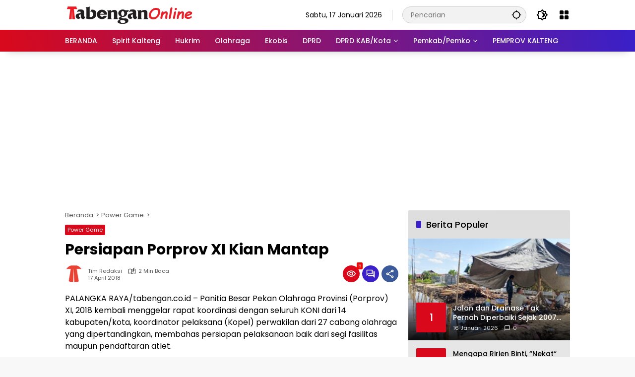

--- FILE ---
content_type: text/html; charset=UTF-8
request_url: https://www.tabengan.co.id/bacaberita/9203/persiapan-porprov-xi-kian-mantap/
body_size: 19473
content:
<!doctype html>
<html lang="id" prefix="og: http://ogp.me/ns# article: http://ogp.me/ns/article#" prefix="og: https://ogp.me/ns#">
<head>
	<meta charset="UTF-8">
	<meta name="viewport" content="width=device-width, initial-scale=1">
	<link rel="profile" href="https://gmpg.org/xfn/11">

	<!-- Google tag (gtag.js) consent mode dataLayer added by Site Kit -->
<script id="google_gtagjs-js-consent-mode-data-layer">
window.dataLayer = window.dataLayer || [];function gtag(){dataLayer.push(arguments);}
gtag('consent', 'default', {"ad_personalization":"denied","ad_storage":"denied","ad_user_data":"denied","analytics_storage":"denied","functionality_storage":"denied","security_storage":"denied","personalization_storage":"denied","region":["AT","BE","BG","CH","CY","CZ","DE","DK","EE","ES","FI","FR","GB","GR","HR","HU","IE","IS","IT","LI","LT","LU","LV","MT","NL","NO","PL","PT","RO","SE","SI","SK"],"wait_for_update":500});
window._googlesitekitConsentCategoryMap = {"statistics":["analytics_storage"],"marketing":["ad_storage","ad_user_data","ad_personalization"],"functional":["functionality_storage","security_storage"],"preferences":["personalization_storage"]};
window._googlesitekitConsents = {"ad_personalization":"denied","ad_storage":"denied","ad_user_data":"denied","analytics_storage":"denied","functionality_storage":"denied","security_storage":"denied","personalization_storage":"denied","region":["AT","BE","BG","CH","CY","CZ","DE","DK","EE","ES","FI","FR","GB","GR","HR","HU","IE","IS","IT","LI","LT","LU","LV","MT","NL","NO","PL","PT","RO","SE","SI","SK"],"wait_for_update":500};
</script>
<!-- End Google tag (gtag.js) consent mode dataLayer added by Site Kit -->

<!-- Optimasi Mesin Pencari oleh Rank Math PRO - https://rankmath.com/ -->
<title>Persiapan Porprov XI Kian Mantap - Tabengan Online</title>
<meta name="description" content="PALANGKA RAYA/tabengan.co.id - Panitia Besar Pekan Olahraga Provinsi (Porprov) XI, 2018 kembali menggelar rapat koordinasi dengan seluruh KONI dari 14"/>
<meta name="robots" content="follow, index, max-snippet:-1, max-video-preview:-1, max-image-preview:large"/>
<link rel="canonical" href="https://www.tabengan.co.id/bacaberita/9203/persiapan-porprov-xi-kian-mantap/" />
<meta property="og:locale" content="id_ID" />
<meta property="og:type" content="article" />
<meta property="og:title" content="Persiapan Porprov XI Kian Mantap - Tabengan Online" />
<meta property="og:description" content="PALANGKA RAYA/tabengan.co.id - Panitia Besar Pekan Olahraga Provinsi (Porprov) XI, 2018 kembali menggelar rapat koordinasi dengan seluruh KONI dari 14" />
<meta property="og:url" content="https://www.tabengan.co.id/bacaberita/9203/persiapan-porprov-xi-kian-mantap/" />
<meta property="og:site_name" content="Tabengan Online" />
<meta property="article:tag" content="kian" />
<meta property="article:tag" content="mantap" />
<meta property="article:tag" content="persiapan" />
<meta property="article:tag" content="porprov" />
<meta property="article:tag" content="xi" />
<meta property="article:section" content="Power Game" />
<meta property="article:published_time" content="2018-04-17T03:00:48+07:00" />
<meta name="twitter:card" content="summary_large_image" />
<meta name="twitter:title" content="Persiapan Porprov XI Kian Mantap - Tabengan Online" />
<meta name="twitter:description" content="PALANGKA RAYA/tabengan.co.id - Panitia Besar Pekan Olahraga Provinsi (Porprov) XI, 2018 kembali menggelar rapat koordinasi dengan seluruh KONI dari 14" />
<meta name="twitter:label1" content="Ditulis oleh" />
<meta name="twitter:data1" content="Tim Redaksi" />
<meta name="twitter:label2" content="Waktunya membaca" />
<meta name="twitter:data2" content="1 menit" />
<script type="application/ld+json" class="rank-math-schema-pro">{"@context":"https://schema.org","@graph":[{"@type":"Place","@id":"https://www.tabengan.co.id/#place","address":{"@type":"PostalAddress","streetAddress":"Jl. Adonis Samad Km. 3 No. 90","addressLocality":"Kota Palangkaraya","addressRegion":"Kalimantan Tengah","postalCode":"73111","addressCountry":"ID"}},{"@type":["NewsMediaOrganization","Organization"],"@id":"https://www.tabengan.co.id/#organization","name":"Tabengan Online","url":"https://www.tabengan.co.id","email":"tabengancoid@gmail.com","address":{"@type":"PostalAddress","streetAddress":"Jl. Adonis Samad Km. 3 No. 90","addressLocality":"Kota Palangkaraya","addressRegion":"Kalimantan Tengah","postalCode":"73111","addressCountry":"ID"},"logo":{"@type":"ImageObject","@id":"https://www.tabengan.co.id/#logo","url":"https://www.tabengan.co.id/wp-content/uploads/2019/11/cropped-ikon-3.png","contentUrl":"https://www.tabengan.co.id/wp-content/uploads/2019/11/cropped-ikon-3.png","caption":"Tabengan Online","inLanguage":"id","width":"512","height":"512"},"description":"Tabengan Online adalah situs berita lokal kalimantan tengah dengan tagline spirit membangun kalteng.","legalName":"mafiaboy","location":{"@id":"https://www.tabengan.co.id/#place"}},{"@type":"WebSite","@id":"https://www.tabengan.co.id/#website","url":"https://www.tabengan.co.id","name":"Tabengan Online","alternateName":"Tabengan Online","publisher":{"@id":"https://www.tabengan.co.id/#organization"},"inLanguage":"id"},{"@type":"ImageObject","@id":"https://www.tabengan.co.id/wp-content/uploads/2020/02/logotabengan.png","url":"https://www.tabengan.co.id/wp-content/uploads/2020/02/logotabengan.png","width":"261","height":"35","caption":"logotabengan","inLanguage":"id"},{"@type":"WebPage","@id":"https://www.tabengan.co.id/bacaberita/9203/persiapan-porprov-xi-kian-mantap/#webpage","url":"https://www.tabengan.co.id/bacaberita/9203/persiapan-porprov-xi-kian-mantap/","name":"Persiapan Porprov XI Kian Mantap - Tabengan Online","datePublished":"2018-04-17T03:00:48+07:00","dateModified":"2018-04-17T03:00:48+07:00","isPartOf":{"@id":"https://www.tabengan.co.id/#website"},"primaryImageOfPage":{"@id":"https://www.tabengan.co.id/wp-content/uploads/2020/02/logotabengan.png"},"inLanguage":"id"},{"@type":"Person","@id":"https://www.tabengan.co.id/author/mafiaboy/","name":"Tim Redaksi","url":"https://www.tabengan.co.id/author/mafiaboy/","image":{"@type":"ImageObject","@id":"https://secure.gravatar.com/avatar/0a535cb50047eeca53ac0aaa235aa913d9fe1d4ecd96eeb6330a906127d1a0df?s=96&amp;d=mm&amp;r=g","url":"https://secure.gravatar.com/avatar/0a535cb50047eeca53ac0aaa235aa913d9fe1d4ecd96eeb6330a906127d1a0df?s=96&amp;d=mm&amp;r=g","caption":"Tim Redaksi","inLanguage":"id"},"worksFor":{"@id":"https://www.tabengan.co.id/#organization"}},{"@type":"NewsArticle","headline":"Persiapan Porprov XI Kian Mantap - Tabengan Online","datePublished":"2018-04-17T03:00:48+07:00","dateModified":"2018-04-17T03:00:48+07:00","articleSection":"Power Game","author":{"@id":"https://www.tabengan.co.id/author/mafiaboy/","name":"Tim Redaksi"},"publisher":{"@id":"https://www.tabengan.co.id/#organization"},"description":"PALANGKA RAYA/tabengan.co.id - Panitia Besar Pekan Olahraga Provinsi (Porprov) XI, 2018 kembali menggelar rapat koordinasi dengan seluruh KONI dari 14","copyrightYear":"2018","copyrightHolder":{"@id":"https://www.tabengan.co.id/#organization"},"name":"Persiapan Porprov XI Kian Mantap - Tabengan Online","@id":"https://www.tabengan.co.id/bacaberita/9203/persiapan-porprov-xi-kian-mantap/#richSnippet","isPartOf":{"@id":"https://www.tabengan.co.id/bacaberita/9203/persiapan-porprov-xi-kian-mantap/#webpage"},"image":{"@id":"https://www.tabengan.co.id/wp-content/uploads/2020/02/logotabengan.png"},"inLanguage":"id","mainEntityOfPage":{"@id":"https://www.tabengan.co.id/bacaberita/9203/persiapan-porprov-xi-kian-mantap/#webpage"}}]}</script>
<!-- /Plugin WordPress Rank Math SEO -->

<link rel='dns-prefetch' href='//connect.facebook.net' />
<link rel='dns-prefetch' href='//www.googletagmanager.com' />
<link rel="alternate" type="application/rss+xml" title="Tabengan Online &raquo; Feed" href="https://www.tabengan.co.id/feed/" />
<link rel="alternate" type="application/rss+xml" title="Tabengan Online &raquo; Umpan Komentar" href="https://www.tabengan.co.id/comments/feed/" />
<link rel="alternate" type="application/rss+xml" title="Tabengan Online &raquo; Persiapan Porprov XI Kian Mantap Umpan Komentar" href="https://www.tabengan.co.id/bacaberita/9203/persiapan-porprov-xi-kian-mantap/feed/" />
<link rel="alternate" title="oEmbed (JSON)" type="application/json+oembed" href="https://www.tabengan.co.id/wp-json/oembed/1.0/embed?url=https%3A%2F%2Fwww.tabengan.co.id%2Fbacaberita%2F9203%2Fpersiapan-porprov-xi-kian-mantap%2F" />
<link rel="alternate" title="oEmbed (XML)" type="text/xml+oembed" href="https://www.tabengan.co.id/wp-json/oembed/1.0/embed?url=https%3A%2F%2Fwww.tabengan.co.id%2Fbacaberita%2F9203%2Fpersiapan-porprov-xi-kian-mantap%2F&#038;format=xml" />
<style id='wp-img-auto-sizes-contain-inline-css'>
img:is([sizes=auto i],[sizes^="auto," i]){contain-intrinsic-size:3000px 1500px}
/*# sourceURL=wp-img-auto-sizes-contain-inline-css */
</style>
<link rel='stylesheet' id='wpmedia-fonts-css' href='https://www.tabengan.co.id/wp-content/fonts/d5b04d41a42582d4dae54ee5113e7253.css?ver=1.1.8' media='all' />
<link rel='stylesheet' id='wpmedia-style-css' href='https://www.tabengan.co.id/wp-content/themes/wpmedia-child/style.css?ver=1.1.8' media='all' />
<style id='wpmedia-style-inline-css'>
h1,h2,h3,h4,h5,h6,.reltitle,.site-title,.gmr-mainmenu ul > li > a,.gmr-secondmenu-dropdown ul > li > a,.gmr-sidemenu ul li a,.gmr-sidemenu .side-textsocial,.heading-text,.gmr-mobilemenu ul li a,#navigationamp ul li a{font-family:Poppins;font-weight:500;}h1 strong,h2 strong,h3 strong,h4 strong,h5 strong,h6 strong{font-weight:700;}.entry-content-single{font-size:16px;}body{font-family:Poppins;--font-reguler:400;--font-bold:700;--background-color:#f8f8f8;--main-color:#000000;--widget-title:#000000;--link-color-body:#000000;--hoverlink-color-body:#d9091b;--border-color:#cccccc;--button-bgcolor:#3920c9;--button-color:#ffffff;--header-bgcolor:#ffffff;--topnav-color:#000000;--topnav-link-color:#000000;--topnav-linkhover-color:#d9091b;--mainmenu-color:#ffffff;--mainmenu-hovercolor:#f1c40f;--content-bgcolor:#ffffff;--content-greycolor:#555555;--greybody-bgcolor:#eeeeee;--footer-bgcolor:#ffffff;--footer-color:#666666;--footer-linkcolor:#212121;--footer-hover-linkcolor:#d9091b;}body,body.dark-theme{--scheme-color:#d9091b;--secondscheme-color:#3920c9;}/* Generate Using Cache */
/*# sourceURL=wpmedia-style-inline-css */
</style>
<link rel='stylesheet' id='__EPYT__style-css' href='https://www.tabengan.co.id/wp-content/plugins/youtube-embed-plus/styles/ytprefs.min.css?ver=14.2.4' media='all' />
<style id='__EPYT__style-inline-css'>

                .epyt-gallery-thumb {
                        width: 50%;
                }
                
/*# sourceURL=__EPYT__style-inline-css */
</style>

<!-- Potongan tag Google (gtag.js) ditambahkan oleh Site Kit -->
<!-- Snippet Google Analytics telah ditambahkan oleh Site Kit -->
<script src="https://www.googletagmanager.com/gtag/js?id=G-33L2NLQF23" id="google_gtagjs-js" async></script>
<script id="google_gtagjs-js-after">
window.dataLayer = window.dataLayer || [];function gtag(){dataLayer.push(arguments);}
gtag("set","linker",{"domains":["www.tabengan.co.id"]});
gtag("js", new Date());
gtag("set", "developer_id.dZTNiMT", true);
gtag("config", "G-33L2NLQF23", {"googlesitekit_post_author":"Tim Redaksi","googlesitekit_post_date":"20180417","googlesitekit_post_categories":"Power Game"});
//# sourceURL=google_gtagjs-js-after
</script>
<script src="https://www.tabengan.co.id/wp-includes/js/jquery/jquery.min.js?ver=3.7.1" id="jquery-core-js"></script>
<script src="https://www.tabengan.co.id/wp-includes/js/jquery/jquery-migrate.min.js?ver=3.4.1" id="jquery-migrate-js"></script>
<script id="__ytprefs__-js-extra">
var _EPYT_ = {"ajaxurl":"https://www.tabengan.co.id/wp-admin/admin-ajax.php","security":"ce061edb5c","gallery_scrolloffset":"20","eppathtoscripts":"https://www.tabengan.co.id/wp-content/plugins/youtube-embed-plus/scripts/","eppath":"https://www.tabengan.co.id/wp-content/plugins/youtube-embed-plus/","epresponsiveselector":"[\"iframe.__youtube_prefs_widget__\"]","epdovol":"1","version":"14.2.4","evselector":"iframe.__youtube_prefs__[src], iframe[src*=\"youtube.com/embed/\"], iframe[src*=\"youtube-nocookie.com/embed/\"]","ajax_compat":"","maxres_facade":"eager","ytapi_load":"light","pause_others":"","stopMobileBuffer":"1","facade_mode":"","not_live_on_channel":""};
//# sourceURL=__ytprefs__-js-extra
</script>
<script src="https://www.tabengan.co.id/wp-content/plugins/youtube-embed-plus/scripts/ytprefs.min.js?ver=14.2.4" id="__ytprefs__-js"></script>
<link rel="https://api.w.org/" href="https://www.tabengan.co.id/wp-json/" /><link rel="alternate" title="JSON" type="application/json" href="https://www.tabengan.co.id/wp-json/wp/v2/posts/9203" /><link rel="EditURI" type="application/rsd+xml" title="RSD" href="https://www.tabengan.co.id/xmlrpc.php?rsd" />
<meta name="generator" content="WordPress 6.9" />
<link rel='shortlink' href='https://www.tabengan.co.id/?p=9203' />
<meta name="generator" content="Site Kit by Google 1.170.0" />  <script src="https://cdn.onesignal.com/sdks/web/v16/OneSignalSDK.page.js" defer></script>
  <script>
          window.OneSignalDeferred = window.OneSignalDeferred || [];
          OneSignalDeferred.push(async function(OneSignal) {
            await OneSignal.init({
              appId: "fad6f459-c86c-4833-b7e4-8a33f24fde7d",
              serviceWorkerOverrideForTypical: true,
              path: "https://www.tabengan.co.id/wp-content/plugins/onesignal-free-web-push-notifications/sdk_files/",
              serviceWorkerParam: { scope: "/wp-content/plugins/onesignal-free-web-push-notifications/sdk_files/push/onesignal/" },
              serviceWorkerPath: "OneSignalSDKWorker.js",
            });
          });

          // Unregister the legacy OneSignal service worker to prevent scope conflicts
          if (navigator.serviceWorker) {
            navigator.serviceWorker.getRegistrations().then((registrations) => {
              // Iterate through all registered service workers
              registrations.forEach((registration) => {
                // Check the script URL to identify the specific service worker
                if (registration.active && registration.active.scriptURL.includes('OneSignalSDKWorker.js.php')) {
                  // Unregister the service worker
                  registration.unregister().then((success) => {
                    if (success) {
                      console.log('OneSignalSW: Successfully unregistered:', registration.active.scriptURL);
                    } else {
                      console.log('OneSignalSW: Failed to unregister:', registration.active.scriptURL);
                    }
                  });
                }
              });
            }).catch((error) => {
              console.error('Error fetching service worker registrations:', error);
            });
        }
        </script>
<meta property="og:title" name="og:title" content="Persiapan Porprov XI Kian Mantap" />
<meta property="og:type" name="og:type" content="article" />
<meta property="og:image" name="og:image" content="https://www.tabengan.co.id/wp-content/uploads/2019/11/cropped-ikon-3.png" />
<meta property="og:url" name="og:url" content="https://www.tabengan.co.id/bacaberita/9203/persiapan-porprov-xi-kian-mantap/" />
<meta property="og:description" name="og:description" content="PALANGKA RAYA/tabengan.co.id - Panitia Besar Pekan Olahraga Provinsi..." />
<meta property="og:locale" name="og:locale" content="id_ID" />
<meta property="og:site_name" name="og:site_name" content="Tabengan Online" />
<meta property="twitter:card" name="twitter:card" content="summary" />
<meta property="article:tag" name="article:tag" content="kian" />
<meta property="article:tag" name="article:tag" content="mantap" />
<meta property="article:tag" name="article:tag" content="persiapan" />
<meta property="article:tag" name="article:tag" content="porprov" />
<meta property="article:tag" name="article:tag" content="xi" />
<meta property="article:section" name="article:section" content="Power Game" />
<meta property="article:published_time" name="article:published_time" content="2018-04-17T03:00:48+07:00" />
<meta property="article:modified_time" name="article:modified_time" content="2018-04-16T22:00:36+07:00" />
<meta property="article:author" name="article:author" content="https://www.tabengan.co.id/author/mafiaboy/" />
<link rel="pingback" href="https://www.tabengan.co.id/xmlrpc.php"><script async src="https://pagead2.googlesyndication.com/pagead/js/adsbygoogle.js?client=ca-pub-3683722927425085"
     crossorigin="anonymous"></script><link rel="icon" href="https://www.tabengan.co.id/wp-content/uploads/2019/11/cropped-ikon-3-100x75.png" sizes="32x32" />
<link rel="icon" href="https://www.tabengan.co.id/wp-content/uploads/2019/11/cropped-ikon-3.png" sizes="192x192" />
<link rel="apple-touch-icon" href="https://www.tabengan.co.id/wp-content/uploads/2019/11/cropped-ikon-3.png" />
<meta name="msapplication-TileImage" content="https://www.tabengan.co.id/wp-content/uploads/2019/11/cropped-ikon-3.png" />
<style id='global-styles-inline-css'>
:root{--wp--preset--aspect-ratio--square: 1;--wp--preset--aspect-ratio--4-3: 4/3;--wp--preset--aspect-ratio--3-4: 3/4;--wp--preset--aspect-ratio--3-2: 3/2;--wp--preset--aspect-ratio--2-3: 2/3;--wp--preset--aspect-ratio--16-9: 16/9;--wp--preset--aspect-ratio--9-16: 9/16;--wp--preset--color--black: #000000;--wp--preset--color--cyan-bluish-gray: #abb8c3;--wp--preset--color--white: #ffffff;--wp--preset--color--pale-pink: #f78da7;--wp--preset--color--vivid-red: #cf2e2e;--wp--preset--color--luminous-vivid-orange: #ff6900;--wp--preset--color--luminous-vivid-amber: #fcb900;--wp--preset--color--light-green-cyan: #7bdcb5;--wp--preset--color--vivid-green-cyan: #00d084;--wp--preset--color--pale-cyan-blue: #8ed1fc;--wp--preset--color--vivid-cyan-blue: #0693e3;--wp--preset--color--vivid-purple: #9b51e0;--wp--preset--gradient--vivid-cyan-blue-to-vivid-purple: linear-gradient(135deg,rgb(6,147,227) 0%,rgb(155,81,224) 100%);--wp--preset--gradient--light-green-cyan-to-vivid-green-cyan: linear-gradient(135deg,rgb(122,220,180) 0%,rgb(0,208,130) 100%);--wp--preset--gradient--luminous-vivid-amber-to-luminous-vivid-orange: linear-gradient(135deg,rgb(252,185,0) 0%,rgb(255,105,0) 100%);--wp--preset--gradient--luminous-vivid-orange-to-vivid-red: linear-gradient(135deg,rgb(255,105,0) 0%,rgb(207,46,46) 100%);--wp--preset--gradient--very-light-gray-to-cyan-bluish-gray: linear-gradient(135deg,rgb(238,238,238) 0%,rgb(169,184,195) 100%);--wp--preset--gradient--cool-to-warm-spectrum: linear-gradient(135deg,rgb(74,234,220) 0%,rgb(151,120,209) 20%,rgb(207,42,186) 40%,rgb(238,44,130) 60%,rgb(251,105,98) 80%,rgb(254,248,76) 100%);--wp--preset--gradient--blush-light-purple: linear-gradient(135deg,rgb(255,206,236) 0%,rgb(152,150,240) 100%);--wp--preset--gradient--blush-bordeaux: linear-gradient(135deg,rgb(254,205,165) 0%,rgb(254,45,45) 50%,rgb(107,0,62) 100%);--wp--preset--gradient--luminous-dusk: linear-gradient(135deg,rgb(255,203,112) 0%,rgb(199,81,192) 50%,rgb(65,88,208) 100%);--wp--preset--gradient--pale-ocean: linear-gradient(135deg,rgb(255,245,203) 0%,rgb(182,227,212) 50%,rgb(51,167,181) 100%);--wp--preset--gradient--electric-grass: linear-gradient(135deg,rgb(202,248,128) 0%,rgb(113,206,126) 100%);--wp--preset--gradient--midnight: linear-gradient(135deg,rgb(2,3,129) 0%,rgb(40,116,252) 100%);--wp--preset--font-size--small: 13px;--wp--preset--font-size--medium: 20px;--wp--preset--font-size--large: 36px;--wp--preset--font-size--x-large: 42px;--wp--preset--spacing--20: 0.44rem;--wp--preset--spacing--30: 0.67rem;--wp--preset--spacing--40: 1rem;--wp--preset--spacing--50: 1.5rem;--wp--preset--spacing--60: 2.25rem;--wp--preset--spacing--70: 3.38rem;--wp--preset--spacing--80: 5.06rem;--wp--preset--shadow--natural: 6px 6px 9px rgba(0, 0, 0, 0.2);--wp--preset--shadow--deep: 12px 12px 50px rgba(0, 0, 0, 0.4);--wp--preset--shadow--sharp: 6px 6px 0px rgba(0, 0, 0, 0.2);--wp--preset--shadow--outlined: 6px 6px 0px -3px rgb(255, 255, 255), 6px 6px rgb(0, 0, 0);--wp--preset--shadow--crisp: 6px 6px 0px rgb(0, 0, 0);}:where(.is-layout-flex){gap: 0.5em;}:where(.is-layout-grid){gap: 0.5em;}body .is-layout-flex{display: flex;}.is-layout-flex{flex-wrap: wrap;align-items: center;}.is-layout-flex > :is(*, div){margin: 0;}body .is-layout-grid{display: grid;}.is-layout-grid > :is(*, div){margin: 0;}:where(.wp-block-columns.is-layout-flex){gap: 2em;}:where(.wp-block-columns.is-layout-grid){gap: 2em;}:where(.wp-block-post-template.is-layout-flex){gap: 1.25em;}:where(.wp-block-post-template.is-layout-grid){gap: 1.25em;}.has-black-color{color: var(--wp--preset--color--black) !important;}.has-cyan-bluish-gray-color{color: var(--wp--preset--color--cyan-bluish-gray) !important;}.has-white-color{color: var(--wp--preset--color--white) !important;}.has-pale-pink-color{color: var(--wp--preset--color--pale-pink) !important;}.has-vivid-red-color{color: var(--wp--preset--color--vivid-red) !important;}.has-luminous-vivid-orange-color{color: var(--wp--preset--color--luminous-vivid-orange) !important;}.has-luminous-vivid-amber-color{color: var(--wp--preset--color--luminous-vivid-amber) !important;}.has-light-green-cyan-color{color: var(--wp--preset--color--light-green-cyan) !important;}.has-vivid-green-cyan-color{color: var(--wp--preset--color--vivid-green-cyan) !important;}.has-pale-cyan-blue-color{color: var(--wp--preset--color--pale-cyan-blue) !important;}.has-vivid-cyan-blue-color{color: var(--wp--preset--color--vivid-cyan-blue) !important;}.has-vivid-purple-color{color: var(--wp--preset--color--vivid-purple) !important;}.has-black-background-color{background-color: var(--wp--preset--color--black) !important;}.has-cyan-bluish-gray-background-color{background-color: var(--wp--preset--color--cyan-bluish-gray) !important;}.has-white-background-color{background-color: var(--wp--preset--color--white) !important;}.has-pale-pink-background-color{background-color: var(--wp--preset--color--pale-pink) !important;}.has-vivid-red-background-color{background-color: var(--wp--preset--color--vivid-red) !important;}.has-luminous-vivid-orange-background-color{background-color: var(--wp--preset--color--luminous-vivid-orange) !important;}.has-luminous-vivid-amber-background-color{background-color: var(--wp--preset--color--luminous-vivid-amber) !important;}.has-light-green-cyan-background-color{background-color: var(--wp--preset--color--light-green-cyan) !important;}.has-vivid-green-cyan-background-color{background-color: var(--wp--preset--color--vivid-green-cyan) !important;}.has-pale-cyan-blue-background-color{background-color: var(--wp--preset--color--pale-cyan-blue) !important;}.has-vivid-cyan-blue-background-color{background-color: var(--wp--preset--color--vivid-cyan-blue) !important;}.has-vivid-purple-background-color{background-color: var(--wp--preset--color--vivid-purple) !important;}.has-black-border-color{border-color: var(--wp--preset--color--black) !important;}.has-cyan-bluish-gray-border-color{border-color: var(--wp--preset--color--cyan-bluish-gray) !important;}.has-white-border-color{border-color: var(--wp--preset--color--white) !important;}.has-pale-pink-border-color{border-color: var(--wp--preset--color--pale-pink) !important;}.has-vivid-red-border-color{border-color: var(--wp--preset--color--vivid-red) !important;}.has-luminous-vivid-orange-border-color{border-color: var(--wp--preset--color--luminous-vivid-orange) !important;}.has-luminous-vivid-amber-border-color{border-color: var(--wp--preset--color--luminous-vivid-amber) !important;}.has-light-green-cyan-border-color{border-color: var(--wp--preset--color--light-green-cyan) !important;}.has-vivid-green-cyan-border-color{border-color: var(--wp--preset--color--vivid-green-cyan) !important;}.has-pale-cyan-blue-border-color{border-color: var(--wp--preset--color--pale-cyan-blue) !important;}.has-vivid-cyan-blue-border-color{border-color: var(--wp--preset--color--vivid-cyan-blue) !important;}.has-vivid-purple-border-color{border-color: var(--wp--preset--color--vivid-purple) !important;}.has-vivid-cyan-blue-to-vivid-purple-gradient-background{background: var(--wp--preset--gradient--vivid-cyan-blue-to-vivid-purple) !important;}.has-light-green-cyan-to-vivid-green-cyan-gradient-background{background: var(--wp--preset--gradient--light-green-cyan-to-vivid-green-cyan) !important;}.has-luminous-vivid-amber-to-luminous-vivid-orange-gradient-background{background: var(--wp--preset--gradient--luminous-vivid-amber-to-luminous-vivid-orange) !important;}.has-luminous-vivid-orange-to-vivid-red-gradient-background{background: var(--wp--preset--gradient--luminous-vivid-orange-to-vivid-red) !important;}.has-very-light-gray-to-cyan-bluish-gray-gradient-background{background: var(--wp--preset--gradient--very-light-gray-to-cyan-bluish-gray) !important;}.has-cool-to-warm-spectrum-gradient-background{background: var(--wp--preset--gradient--cool-to-warm-spectrum) !important;}.has-blush-light-purple-gradient-background{background: var(--wp--preset--gradient--blush-light-purple) !important;}.has-blush-bordeaux-gradient-background{background: var(--wp--preset--gradient--blush-bordeaux) !important;}.has-luminous-dusk-gradient-background{background: var(--wp--preset--gradient--luminous-dusk) !important;}.has-pale-ocean-gradient-background{background: var(--wp--preset--gradient--pale-ocean) !important;}.has-electric-grass-gradient-background{background: var(--wp--preset--gradient--electric-grass) !important;}.has-midnight-gradient-background{background: var(--wp--preset--gradient--midnight) !important;}.has-small-font-size{font-size: var(--wp--preset--font-size--small) !important;}.has-medium-font-size{font-size: var(--wp--preset--font-size--medium) !important;}.has-large-font-size{font-size: var(--wp--preset--font-size--large) !important;}.has-x-large-font-size{font-size: var(--wp--preset--font-size--x-large) !important;}
/*# sourceURL=global-styles-inline-css */
</style>
<style id='wpmedia-popular-3-inline-css'>
#wpmedia-popular-3 {padding: 16px;background:linear-gradient(1deg,var(--widget-color1, #efefef) 0%, var(--widget-color2, #dddddd) 100%);}#wpmedia-popular-3 .big-thumb {margin: 0 -16px;border-radius: 0 !important;}
/*# sourceURL=wpmedia-popular-3-inline-css */
</style>
</head>

<body class="wp-singular post-template-default single single-post postid-9203 single-format-standard wp-custom-logo wp-embed-responsive wp-theme-wpmedia wp-child-theme-wpmedia-child idtheme kentooz">
	<a class="skip-link screen-reader-text" href="#primary">Langsung ke konten</a>
		<div id="page" class="site">
		<div id="topnavwrap" class="gmr-topnavwrap clearfix">
			<div class="container">
				<header id="masthead" class="list-flex site-header">
					<div class="row-flex gmr-navleft">
						<div class="site-branding">
							<div class="gmr-logo"><a class="custom-logo-link" href="https://www.tabengan.co.id/" title="Tabengan Online" rel="home"><img class="custom-logo" src="https://www.tabengan.co.id/wp-content/uploads/2020/02/logotabengan.png" width="261" height="35" alt="Tabengan Online" loading="lazy" /></a></div>						</div><!-- .site-branding -->
					</div>

					<div class="row-flex gmr-navright">
						<span class="gmr-top-date" data-lang="id"></span><div class="gmr-search desktop-only">
				<form method="get" class="gmr-searchform searchform" action="https://www.tabengan.co.id/">
					<input type="text" name="s" id="s" placeholder="Pencarian" />
					<input type="hidden" name="post_type[]" value="post" />
					<button type="submit" role="button" class="gmr-search-submit gmr-search-icon" aria-label="Kirim">
						<svg xmlns="http://www.w3.org/2000/svg" height="24px" viewBox="0 0 24 24" width="24px" fill="currentColor"><path d="M0 0h24v24H0V0z" fill="none"/><path d="M20.94 11c-.46-4.17-3.77-7.48-7.94-7.94V1h-2v2.06C6.83 3.52 3.52 6.83 3.06 11H1v2h2.06c.46 4.17 3.77 7.48 7.94 7.94V23h2v-2.06c4.17-.46 7.48-3.77 7.94-7.94H23v-2h-2.06zM12 19c-3.87 0-7-3.13-7-7s3.13-7 7-7 7 3.13 7 7-3.13 7-7 7z"/></svg>
					</button>
				</form>
			</div><button role="button" class="darkmode-button topnav-button" aria-label="Mode Gelap"><svg xmlns="http://www.w3.org/2000/svg" height="24px" viewBox="0 0 24 24" width="24px" fill="currentColor"><path d="M0 0h24v24H0V0z" fill="none"/><path d="M20 8.69V4h-4.69L12 .69 8.69 4H4v4.69L.69 12 4 15.31V20h4.69L12 23.31 15.31 20H20v-4.69L23.31 12 20 8.69zm-2 5.79V18h-3.52L12 20.48 9.52 18H6v-3.52L3.52 12 6 9.52V6h3.52L12 3.52 14.48 6H18v3.52L20.48 12 18 14.48zM12.29 7c-.74 0-1.45.17-2.08.46 1.72.79 2.92 2.53 2.92 4.54s-1.2 3.75-2.92 4.54c.63.29 1.34.46 2.08.46 2.76 0 5-2.24 5-5s-2.24-5-5-5z"/></svg></button><div class="gmr-menugrid-btn gmrclick-container"><button id="menugrid-button" class="topnav-button gmrbtnclick" aria-label="Buka Menu"><svg xmlns="http://www.w3.org/2000/svg" enable-background="new 0 0 24 24" height="24px" viewBox="0 0 24 24" width="24px" fill="currentColor"><g><rect fill="none" height="24" width="24"/></g><g><g><path d="M5,11h4c1.1,0,2-0.9,2-2V5c0-1.1-0.9-2-2-2H5C3.9,3,3,3.9,3,5v4C3,10.1,3.9,11,5,11z"/><path d="M5,21h4c1.1,0,2-0.9,2-2v-4c0-1.1-0.9-2-2-2H5c-1.1,0-2,0.9-2,2v4C3,20.1,3.9,21,5,21z"/><path d="M13,5v4c0,1.1,0.9,2,2,2h4c1.1,0,2-0.9,2-2V5c0-1.1-0.9-2-2-2h-4C13.9,3,13,3.9,13,5z"/><path d="M15,21h4c1.1,0,2-0.9,2-2v-4c0-1.1-0.9-2-2-2h-4c-1.1,0-2,0.9-2,2v4C13,20.1,13.9,21,15,21z"/></g></g></svg></button><div id="dropdown-container" class="gmr-secondmenu-dropdown gmr-dropdown col-2"><ul id="secondary-menu" class="menu"><li id="menu-item-54456" class="menu-item menu-item-type-taxonomy menu-item-object-category menu-item-54456"><a href="https://www.tabengan.co.id/bacaberita/category/spiritkalteng/palangkaraya/" data-desciption="Berita seputar kota Palangka Raya yang sedang ramai dibicarakan">Palangka Raya</a></li>
<li id="menu-item-132976" class="menu-item menu-item-type-taxonomy menu-item-object-post_tag menu-item-132976"><a href="https://www.tabengan.co.id/bacaberita/tag/manfaat-buah/">Manfaat Buah</a></li>
<li id="menu-item-54457" class="menu-item menu-item-type-taxonomy menu-item-object-category menu-item-54457"><a href="https://www.tabengan.co.id/bacaberita/category/spiritkalteng/kotim/" data-desciption="Berita seputar Kabupaten Kotawaringin Timur yang sedang ramai dibicarakan">Kotawaringin Timur</a></li>
<li id="menu-item-132977" class="menu-item menu-item-type-taxonomy menu-item-object-post_tag menu-item-132977"><a href="https://www.tabengan.co.id/bacaberita/tag/berita-otomotif/">Berita Otomotif</a></li>
<li id="menu-item-132978" class="menu-item menu-item-type-taxonomy menu-item-object-post_tag menu-item-132978"><a href="https://www.tabengan.co.id/bacaberita/tag/berita-teknologi/">Berita Teknologi</a></li>
<li id="menu-item-132979" class="menu-item menu-item-type-taxonomy menu-item-object-post_tag menu-item-132979"><a href="https://www.tabengan.co.id/bacaberita/tag/berita-internasional/">Berita Internasional</a></li>
<li id="menu-item-132980" class="menu-item menu-item-type-taxonomy menu-item-object-post_tag menu-item-132980"><a href="https://www.tabengan.co.id/bacaberita/tag/nissan/">Nissan</a></li>
<li id="menu-item-132981" class="menu-item menu-item-type-taxonomy menu-item-object-post_tag menu-item-132981"><a href="https://www.tabengan.co.id/bacaberita/tag/mitsubishi/">mitsubishi</a></li>
<li id="menu-item-132982" class="menu-item menu-item-type-taxonomy menu-item-object-post_tag menu-item-132982"><a href="https://www.tabengan.co.id/bacaberita/tag/rusia/">rusia</a></li>
<li id="menu-item-132983" class="menu-item menu-item-type-taxonomy menu-item-object-post_tag menu-item-132983"><a href="https://www.tabengan.co.id/bacaberita/tag/ukraina/">Ukraina</a></li>
</ul></div></div><button id="gmr-responsive-menu" role="button" class="mobile-only" aria-label="Menu" data-target="#gmr-sidemenu-id" data-toggle="onoffcanvas" aria-expanded="false" rel="nofollow"><svg xmlns="http://www.w3.org/2000/svg" width="24" height="24" viewBox="0 0 24 24"><path fill="currentColor" d="m19.31 18.9l3.08 3.1L21 23.39l-3.12-3.07c-.69.43-1.51.68-2.38.68c-2.5 0-4.5-2-4.5-4.5s2-4.5 4.5-4.5s4.5 2 4.5 4.5c0 .88-.25 1.71-.69 2.4m-3.81.1a2.5 2.5 0 0 0 0-5a2.5 2.5 0 0 0 0 5M21 4v2H3V4h18M3 16v-2h6v2H3m0-5V9h18v2h-2.03c-1.01-.63-2.2-1-3.47-1s-2.46.37-3.47 1H3Z"/></svg></button>					</div>
				</header>
			</div><!-- .container -->
			<nav id="main-nav" class="main-navigation gmr-mainmenu">
				<div class="container">
					<ul id="primary-menu" class="menu"><li id="menu-item-22149" class="menu-item menu-item-type-custom menu-item-object-custom menu-item-home menu-item-22149"><a href="https://www.tabengan.co.id"><span>BERANDA</span></a></li>
<li id="menu-item-15073" class="menu-item menu-item-type-taxonomy menu-item-object-category menu-item-15073"><a href="https://www.tabengan.co.id/bacaberita/category/spiritkalteng/" data-desciption="Berita seputar provinsi kalimantan tengah terbaru secara umum"><span>Spirit Kalteng</span></a></li>
<li id="menu-item-61471" class="menu-item menu-item-type-taxonomy menu-item-object-category menu-item-61471"><a href="https://www.tabengan.co.id/bacaberita/category/hukrim/" data-desciption="Berita mengenai hukum dan kriminal yang sedang ramai dibicarakan"><span>Hukrim</span></a></li>
<li id="menu-item-61472" class="menu-item menu-item-type-taxonomy menu-item-object-category menu-item-61472"><a href="https://www.tabengan.co.id/bacaberita/category/olahraga/"><span>Olahraga</span></a></li>
<li id="menu-item-61473" class="menu-item menu-item-type-taxonomy menu-item-object-category menu-item-61473"><a href="https://www.tabengan.co.id/bacaberita/category/ekobis/" data-desciption="Berita seputar ekonomi dan bisnis"><span>Ekobis</span></a></li>
<li id="menu-item-61476" class="menu-item menu-item-type-taxonomy menu-item-object-category menu-item-61476"><a href="https://www.tabengan.co.id/bacaberita/category/dprd-prov-kalteng/"><span>DPRD</span></a></li>
<li id="menu-item-111092" class="menu-item menu-item-type-custom menu-item-object-custom menu-item-has-children menu-item-111092"><a href="#"><span>DPRD KAB/Kota</span></a>
<ul class="sub-menu">
	<li id="menu-item-111093" class="menu-item menu-item-type-taxonomy menu-item-object-category menu-item-111093"><a href="https://www.tabengan.co.id/bacaberita/category/dprd-barito-selatan/"><span>DPRD BARITO SELATAN</span></a></li>
	<li id="menu-item-111094" class="menu-item menu-item-type-taxonomy menu-item-object-category menu-item-111094"><a href="https://www.tabengan.co.id/bacaberita/category/dprd-barito-utara/"><span>DPRD BARITO UTARA</span></a></li>
	<li id="menu-item-111095" class="menu-item menu-item-type-taxonomy menu-item-object-category menu-item-111095"><a href="https://www.tabengan.co.id/bacaberita/category/dprd-kapuas/"><span>DPRD KAPUAS</span></a></li>
	<li id="menu-item-111096" class="menu-item menu-item-type-taxonomy menu-item-object-category menu-item-111096"><a href="https://www.tabengan.co.id/bacaberita/category/dprd-kotim/"><span>DPRD KOTIM</span></a></li>
	<li id="menu-item-111097" class="menu-item menu-item-type-taxonomy menu-item-object-category menu-item-111097"><a href="https://www.tabengan.co.id/bacaberita/category/dprd-murung-raya/"><span>DPRD MURUNG RAYA</span></a></li>
	<li id="menu-item-111098" class="menu-item menu-item-type-taxonomy menu-item-object-category menu-item-111098"><a href="https://www.tabengan.co.id/bacaberita/category/dprd-palangka-raya/"><span>DPRD PALANGKA RAYA</span></a></li>
	<li id="menu-item-111099" class="menu-item menu-item-type-taxonomy menu-item-object-category menu-item-111099"><a href="https://www.tabengan.co.id/bacaberita/category/dprd-pulang-pisau/"><span>DPRD Pulang Pisau</span></a></li>
	<li id="menu-item-132128" class="menu-item menu-item-type-taxonomy menu-item-object-category menu-item-132128"><a href="https://www.tabengan.co.id/bacaberita/category/dprd-katingan/"><span>DPRD Katingan</span></a></li>
</ul>
</li>
<li id="menu-item-111100" class="menu-item menu-item-type-custom menu-item-object-custom menu-item-has-children menu-item-111100"><a href="#"><span>Pemkab/Pemko</span></a>
<ul class="sub-menu">
	<li id="menu-item-111101" class="menu-item menu-item-type-taxonomy menu-item-object-category menu-item-111101"><a href="https://www.tabengan.co.id/bacaberita/category/pemkab-kapuas/"><span>PEMKAB KAPUAS</span></a></li>
	<li id="menu-item-111102" class="menu-item menu-item-type-taxonomy menu-item-object-category menu-item-111102"><a href="https://www.tabengan.co.id/bacaberita/category/pemkab-kotim/"><span>PEMKAB KOTIM</span></a></li>
	<li id="menu-item-111104" class="menu-item menu-item-type-taxonomy menu-item-object-category menu-item-111104"><a href="https://www.tabengan.co.id/bacaberita/category/pemkab-murung-raya/"><span>PEMKAB MURUNG RAYA</span></a></li>
	<li id="menu-item-132132" class="menu-item menu-item-type-taxonomy menu-item-object-category menu-item-132132"><a href="https://www.tabengan.co.id/bacaberita/category/pemkab-barito-selatan/"><span>PEMKAB BARITO SELATAN</span></a></li>
	<li id="menu-item-132133" class="menu-item menu-item-type-taxonomy menu-item-object-category menu-item-132133"><a href="https://www.tabengan.co.id/bacaberita/category/pemkab-barito-timur/"><span>PEMKAB BARITO TIMUR</span></a></li>
	<li id="menu-item-132134" class="menu-item menu-item-type-taxonomy menu-item-object-category menu-item-132134"><a href="https://www.tabengan.co.id/bacaberita/category/pemkab-barut/"><span>PEMKAB BARUT</span></a></li>
	<li id="menu-item-132135" class="menu-item menu-item-type-taxonomy menu-item-object-category menu-item-132135"><a href="https://www.tabengan.co.id/bacaberita/category/pemkab-gunung-mas/"><span>PEMKAB GUNUNG MAS</span></a></li>
	<li id="menu-item-132136" class="menu-item menu-item-type-taxonomy menu-item-object-category menu-item-132136"><a href="https://www.tabengan.co.id/bacaberita/category/pemkab-katingan/"><span>PEMKAB KATINGAN</span></a></li>
	<li id="menu-item-132137" class="menu-item menu-item-type-taxonomy menu-item-object-category menu-item-132137"><a href="https://www.tabengan.co.id/bacaberita/category/pemkab-kobar/"><span>PEMKAB KOBAR</span></a></li>
	<li id="menu-item-132138" class="menu-item menu-item-type-taxonomy menu-item-object-category menu-item-132138"><a href="https://www.tabengan.co.id/bacaberita/category/pemkab-lamandau/"><span>PEMKAB LAMANDAU</span></a></li>
	<li id="menu-item-132139" class="menu-item menu-item-type-taxonomy menu-item-object-category menu-item-132139"><a href="https://www.tabengan.co.id/bacaberita/category/pemkab-murung-raya/"><span>PEMKAB MURUNG RAYA</span></a></li>
	<li id="menu-item-132140" class="menu-item menu-item-type-taxonomy menu-item-object-category menu-item-132140"><a href="https://www.tabengan.co.id/bacaberita/category/pemkab-pulang-pisau/"><span>PEMKAB PULANG PISAU</span></a></li>
	<li id="menu-item-132141" class="menu-item menu-item-type-taxonomy menu-item-object-category menu-item-132141"><a href="https://www.tabengan.co.id/bacaberita/category/pemkab-seruyan/"><span>PEMKAB SERUYAN</span></a></li>
	<li id="menu-item-132142" class="menu-item menu-item-type-taxonomy menu-item-object-category menu-item-132142"><a href="https://www.tabengan.co.id/bacaberita/category/pemko-palangka-raya/"><span>PEMKO PALANGKA RAYA</span></a></li>
</ul>
</li>
<li id="menu-item-111103" class="menu-item menu-item-type-taxonomy menu-item-object-category menu-item-111103"><a href="https://www.tabengan.co.id/bacaberita/category/pemprov-kalteng/"><span>PEMPROV KALTENG</span></a></li>
</ul>				</div>
			</nav><!-- #main-nav -->
		</div><!-- #topnavwrap -->

				
		
		<div class="gmr-topbanner text-center"><div class="container"><script async src="https://pagead2.googlesyndication.com/pagead/js/adsbygoogle.js?client=ca-pub-3683722927425085"
     crossorigin="anonymous"></script>
<!-- Baner paling atas -->
<ins class="adsbygoogle"
     style="display:block"
     data-ad-client="ca-pub-3683722927425085"
     data-ad-slot="5311574375"
     data-ad-format="auto"
     data-full-width-responsive="true"></ins>
<script>
     (adsbygoogle = window.adsbygoogle || []).push({});
</script></div></div>
		<div id="content" class="gmr-content">
			<div class="container">
				<div class="row">
<main id="primary" class="site-main col-md-8">
	
<article id="post-9203" class="post type-post hentry content-single">
				<div class="breadcrumbs" itemscope itemtype="https://schema.org/BreadcrumbList">
																						<span class="first-cl" itemprop="itemListElement" itemscope itemtype="https://schema.org/ListItem">
								<a itemscope itemtype="https://schema.org/WebPage" itemprop="item" itemid="https://www.tabengan.co.id/" href="https://www.tabengan.co.id/"><span itemprop="name">Beranda</span></a>
								<span itemprop="position" content="1"></span>
							</span>
												<span class="separator"></span>
																											<span class="0-cl" itemprop="itemListElement" itemscope itemtype="http://schema.org/ListItem">
								<a itemscope itemtype="https://schema.org/WebPage" itemprop="item" itemid="https://www.tabengan.co.id/bacaberita/category/powergame/" href="https://www.tabengan.co.id/bacaberita/category/powergame/"><span itemprop="name">Power Game</span></a>
								<span itemprop="position" content="2"></span>
							</span>
												<span class="separator"></span>
																				<span class="last-cl" itemscope itemtype="https://schema.org/ListItem">
						<span itemprop="name">Persiapan Porprov XI Kian Mantap</span>
						<span itemprop="position" content="3"></span>
						</span>
												</div>
				<header class="entry-header entry-header-single">
		<span class="cat-links-content"><a href="https://www.tabengan.co.id/bacaberita/category/powergame/" title="Lihat semua posts di Power Game">Power Game</a></span><h1 class="entry-title"><strong>Persiapan Porprov XI Kian Mantap</strong></h1><div class="list-flex clearfix"><div class="gmr-gravatar-metasingle"><a class="url" href="https://www.tabengan.co.id/author/mafiaboy/" title="Permalink ke: Tim Redaksi"><img alt='' src='https://secure.gravatar.com/avatar/0a535cb50047eeca53ac0aaa235aa913d9fe1d4ecd96eeb6330a906127d1a0df?s=40&#038;d=mm&#038;r=g' srcset='https://secure.gravatar.com/avatar/0a535cb50047eeca53ac0aaa235aa913d9fe1d4ecd96eeb6330a906127d1a0df?s=80&#038;d=mm&#038;r=g 2x' class='avatar avatar-40 photo img-cicle' height='40' width='40' decoding='async'/></a></div><div class="gmr-content-metasingle"><div class="meta-content"><span class="author vcard"><a class="url fn n" href="https://www.tabengan.co.id/author/mafiaboy/" title="Tim Redaksi">Tim Redaksi</a></span><span class="count-text"><svg xmlns="http://www.w3.org/2000/svg" enable-background="new 0 0 24 24" height="24px" viewBox="0 0 24 24" width="24px" fill="currentColor"><g><rect fill="none" height="24" width="24" x="0"/></g><g><path d="M22.47,5.2C22,4.96,21.51,4.76,21,4.59v12.03C19.86,16.21,18.69,16,17.5,16c-1.9,0-3.78,0.54-5.5,1.58V5.48 C10.38,4.55,8.51,4,6.5,4C4.71,4,3.02,4.44,1.53,5.2C1.2,5.36,1,5.71,1,6.08v12.08c0,0.58,0.47,0.99,1,0.99 c0.16,0,0.32-0.04,0.48-0.12C3.69,18.4,5.05,18,6.5,18c2.07,0,3.98,0.82,5.5,2c1.52-1.18,3.43-2,5.5-2c1.45,0,2.81,0.4,4.02,1.04 c0.16,0.08,0.32,0.12,0.48,0.12c0.52,0,1-0.41,1-0.99V6.08C23,5.71,22.8,5.36,22.47,5.2z M10,16.62C8.86,16.21,7.69,16,6.5,16 c-1.19,0-2.36,0.21-3.5,0.62V6.71C4.11,6.24,5.28,6,6.5,6C7.7,6,8.89,6.25,10,6.72V16.62z M19,0.5l-5,5V15l5-4.5V0.5z"/></g></svg><span class="in-count-text">2 min baca</span></span></div><div class="meta-content"><span class="posted-on"><time class="entry-date published" datetime="2018-04-17T03:00:48+07:00">17 April 2018</time><time class="updated" datetime="2018-04-16T22:00:36+07:00">16 April 2018</time></span></div></div><div class="gmr-content-share list-right"><div class="gmr-iconnotif"><div class="gmr-iconnotif-wrap"><svg xmlns="http://www.w3.org/2000/svg" height="24px" viewBox="0 0 24 24" width="24px" fill="currentColor"><path d="M0 0h24v24H0V0z" fill="none"/><path d="M12 6c3.79 0 7.17 2.13 8.82 5.5C19.17 14.87 15.79 17 12 17s-7.17-2.13-8.82-5.5C4.83 8.13 8.21 6 12 6m0-2C7 4 2.73 7.11 1 11.5 2.73 15.89 7 19 12 19s9.27-3.11 11-7.5C21.27 7.11 17 4 12 4zm0 5c1.38 0 2.5 1.12 2.5 2.5S13.38 14 12 14s-2.5-1.12-2.5-2.5S10.62 9 12 9m0-2c-2.48 0-4.5 2.02-4.5 4.5S9.52 16 12 16s4.5-2.02 4.5-4.5S14.48 7 12 7z"/></svg><span class="notif-number">5</span></div></div><div class="gmr-iconnotif"><a href="https://www.tabengan.co.id/bacaberita/9203/persiapan-porprov-xi-kian-mantap/#respond"><svg xmlns="http://www.w3.org/2000/svg" height="24px" viewBox="0 0 24 24" width="24px" fill="currentColor"><path d="M0 0h24v24H0V0z" fill="none"/><path d="M15 4v7H5.17L4 12.17V4h11m1-2H3c-.55 0-1 .45-1 1v14l4-4h10c.55 0 1-.45 1-1V3c0-.55-.45-1-1-1zm5 4h-2v9H6v2c0 .55.45 1 1 1h11l4 4V7c0-.55-.45-1-1-1z"/></svg></a></div><button id="share-modal" data-modal="gmr-popupwrap" aria-label="Bagikan"><svg xmlns="http://www.w3.org/2000/svg" height="24px" viewBox="0 0 24 24" width="24px" fill="currentColor"><path d="M0 0h24v24H0V0z" fill="none"/><path d="M18 16.08c-.76 0-1.44.3-1.96.77L8.91 12.7c.05-.23.09-.46.09-.7s-.04-.47-.09-.7l7.05-4.11c.54.5 1.25.81 2.04.81 1.66 0 3-1.34 3-3s-1.34-3-3-3-3 1.34-3 3c0 .24.04.47.09.7L8.04 9.81C7.5 9.31 6.79 9 6 9c-1.66 0-3 1.34-3 3s1.34 3 3 3c.79 0 1.5-.31 2.04-.81l7.12 4.16c-.05.21-.08.43-.08.65 0 1.61 1.31 2.92 2.92 2.92s2.92-1.31 2.92-2.92c0-1.61-1.31-2.92-2.92-2.92zM18 4c.55 0 1 .45 1 1s-.45 1-1 1-1-.45-1-1 .45-1 1-1zM6 13c-.55 0-1-.45-1-1s.45-1 1-1 1 .45 1 1-.45 1-1 1zm12 7.02c-.55 0-1-.45-1-1s.45-1 1-1 1 .45 1 1-.45 1-1 1z"/></svg></button><div id="gmr-popupwrap" class="gmr-share-popup"><div class="gmr-modalbg close-modal"></div><div class="gmr-in-popup clearfix"><span class="idt-xclose close-modal">&times;</span><h4 class="main-textshare">Persiapan Porprov XI Kian Mantap</h4><div class="content-share"><div class="second-textshare">Sebarkan artikel ini</div><ul class="gmr-socialicon-share"><li class="facebook"><a href="https://www.facebook.com/sharer/sharer.php?u=https%3A%2F%2Fwww.tabengan.co.id%2Fbacaberita%2F9203%2Fpersiapan-porprov-xi-kian-mantap%2F" target="_blank" rel="nofollow" data-title="Facebook" title="Facebook"><svg xmlns="http://www.w3.org/2000/svg" width="0.63em" height="1em" viewBox="0 0 320 512"><path fill="currentColor" d="m279.14 288l14.22-92.66h-88.91v-60.13c0-25.35 12.42-50.06 52.24-50.06h40.42V6.26S260.43 0 225.36 0c-73.22 0-121.08 44.38-121.08 124.72v70.62H22.89V288h81.39v224h100.17V288z"/></svg></a></li><li class="twitter"><a href="https://twitter.com/intent/tweet?url=https%3A%2F%2Fwww.tabengan.co.id%2Fbacaberita%2F9203%2Fpersiapan-porprov-xi-kian-mantap%2F&amp;text=Persiapan%20Porprov%20XI%20Kian%20Mantap" target="_blank" rel="nofollow" data-title="Twitter" title="Twitter"><svg xmlns="http://www.w3.org/2000/svg" width="24" height="24" viewBox="0 0 24 24"><path fill="currentColor" d="M18.205 2.25h3.308l-7.227 8.26l8.502 11.24H16.13l-5.214-6.817L4.95 21.75H1.64l7.73-8.835L1.215 2.25H8.04l4.713 6.231l5.45-6.231Zm-1.161 17.52h1.833L7.045 4.126H5.078L17.044 19.77Z"/></svg></a></li><li class="telegram"><a href="https://t.me/share/url?url=https%3A%2F%2Fwww.tabengan.co.id%2Fbacaberita%2F9203%2Fpersiapan-porprov-xi-kian-mantap%2F&amp;text=Persiapan%20Porprov%20XI%20Kian%20Mantap" target="_blank" rel="nofollow" data-title="Telegram" title="Telegram"><svg xmlns="http://www.w3.org/2000/svg" width="0.88em" height="1em" viewBox="0 0 448 512"><path fill="currentColor" d="m446.7 98.6l-67.6 318.8c-5.1 22.5-18.4 28.1-37.3 17.5l-103-75.9l-49.7 47.8c-5.5 5.5-10.1 10.1-20.7 10.1l7.4-104.9l190.9-172.5c8.3-7.4-1.8-11.5-12.9-4.1L117.8 284L16.2 252.2c-22.1-6.9-22.5-22.1 4.6-32.7L418.2 66.4c18.4-6.9 34.5 4.1 28.5 32.2z"/></svg></a></li><li class="pinterest"><a href="https://pinterest.com/pin/create/button/?url=https%3A%2F%2Fwww.tabengan.co.id%2Fbacaberita%2F9203%2Fpersiapan-porprov-xi-kian-mantap%2F&amp;desciption=Persiapan%20Porprov%20XI%20Kian%20Mantap&amp;media=" target="_blank" rel="nofollow" data-title="Pin" title="Pin"><svg xmlns="http://www.w3.org/2000/svg" width="24" height="24" viewBox="-4.5 -2 24 24"><path fill="currentColor" d="M6.17 13.097c-.506 2.726-1.122 5.34-2.95 6.705c-.563-4.12.829-7.215 1.475-10.5c-1.102-1.91.133-5.755 2.457-4.808c2.86 1.166-2.477 7.102 1.106 7.844c3.741.774 5.269-6.683 2.949-9.109C7.855-.272 1.45 3.15 2.238 8.163c.192 1.226 1.421 1.598.491 3.29C.584 10.962-.056 9.22.027 6.897C.159 3.097 3.344.435 6.538.067c4.04-.466 7.831 1.527 8.354 5.44c.59 4.416-1.823 9.2-6.142 8.855c-1.171-.093-1.663-.69-2.58-1.265z"/></svg></a></li><li class="whatsapp"><a href="https://api.whatsapp.com/send?text=Persiapan%20Porprov%20XI%20Kian%20Mantap https%3A%2F%2Fwww.tabengan.co.id%2Fbacaberita%2F9203%2Fpersiapan-porprov-xi-kian-mantap%2F" target="_blank" rel="nofollow" data-title="WhatsApp" title="WhatsApp"><svg xmlns="http://www.w3.org/2000/svg" width="0.88em" height="1em" viewBox="0 0 448 512"><path fill="currentColor" d="M380.9 97.1C339 55.1 283.2 32 223.9 32c-122.4 0-222 99.6-222 222c0 39.1 10.2 77.3 29.6 111L0 480l117.7-30.9c32.4 17.7 68.9 27 106.1 27h.1c122.3 0 224.1-99.6 224.1-222c0-59.3-25.2-115-67.1-157zm-157 341.6c-33.2 0-65.7-8.9-94-25.7l-6.7-4l-69.8 18.3L72 359.2l-4.4-7c-18.5-29.4-28.2-63.3-28.2-98.2c0-101.7 82.8-184.5 184.6-184.5c49.3 0 95.6 19.2 130.4 54.1c34.8 34.9 56.2 81.2 56.1 130.5c0 101.8-84.9 184.6-186.6 184.6zm101.2-138.2c-5.5-2.8-32.8-16.2-37.9-18c-5.1-1.9-8.8-2.8-12.5 2.8c-3.7 5.6-14.3 18-17.6 21.8c-3.2 3.7-6.5 4.2-12 1.4c-32.6-16.3-54-29.1-75.5-66c-5.7-9.8 5.7-9.1 16.3-30.3c1.8-3.7.9-6.9-.5-9.7c-1.4-2.8-12.5-30.1-17.1-41.2c-4.5-10.8-9.1-9.3-12.5-9.5c-3.2-.2-6.9-.2-10.6-.2c-3.7 0-9.7 1.4-14.8 6.9c-5.1 5.6-19.4 19-19.4 46.3c0 27.3 19.9 53.7 22.6 57.4c2.8 3.7 39.1 59.7 94.8 83.8c35.2 15.2 49 16.5 66.6 13.9c10.7-1.6 32.8-13.4 37.4-26.4c4.6-13 4.6-24.1 3.2-26.4c-1.3-2.5-5-3.9-10.5-6.6z"/></svg></a></li></ul></div></div></div></div></div>	</header><!-- .entry-header -->
	
	<div class="single-wrap">
		<div class="entry-content entry-content-single clearfix">
			<p>PALANGKA RAYA/tabengan.co.id &#8211; Panitia Besar Pekan Olahraga Provinsi (Porprov) XI, 2018 kembali menggelar rapat koordinasi dengan seluruh KONI dari 14 kabupaten/kota, koordinator pelaksana (Kopel) perwakilan dari 27 cabang olahraga yang dipertandingkan, membahas persiapan pelaksanaan baik dari segi fasilitas maupun pendaftaran atlet.</p>
<p>Ketua panitia besar Porprov XI, H Nadalsyah dalam sambutannya yang dibacakan Wakil Ketua, H Jawawi menyatakan rapat koordinasi ini merupakan tindak lanjut dari rapat panitia besar, serta kunjungan koordinator pelaksana pertandingan yang diselenggarakan pada Maret di Muara Teweh, Barito Utara.</p>
<p>“Rapat serta kunjungan ke beberapa venue tersebut, pada dasarnya masih terdapat beberapa kekurangan pada sarana dan prasarana pertandingan, yang mana hal tersebut perlu mendapatkan perhatian khusus, serta tindak lanjut dari tuan rumah penyelenggara Porprov XI,” kata Jawawi, dalam rapat koordinasi di Aula KONI Provinsi Kalteng di Palangka Raya, Senin (16/4).</p>
<p>Pada Porprov XI ini, sebanyak 27 Cabor yang akan dipertandingkan, secara umum seluruh sarana cabang olahraga yang akan dipertandingkan telah siap dan layak, walaupun masih ada beberapa kekurangan. Sementara cabang balap motor dan renang akan digelar di Palangka Raya, karena sarana dari 2 cabang ini masih belum tersedia.</p>
<p>Sementara itu, Ketua Umum Komite Olahraga Nasional Indonesia (KONI) Provinsi Kalteng, Aries Marcorius Narang mengatakan, Porprov XI sebagai tolok ukur perkembangan olahraga prestasi di Kalteng, sekaligus sebagai ajang seleksi atlet menuju Pra Pekan Olahraga Nasional (PON) XX.</p>
<p>“Saya berharap seluruh panitia yang terlibat dalam penyelenggaraan Porprov ini dapat terus bekerja sama demi tercapainya tujuan yang kita harapkan bersama, yakni sukses penyelenggaraan, sukses prestasi dan sukses administrasi,” kata Aries.</p>
<p>Sementara itu terkait dengan perpindahan atlet, Aries menegaskan sudah ada peraturannya yang disepakati pada saat rapat anggota KONI se Kalteng. Kemudian atlet yang dari satu daerah jangan sampai pindah untuk membela daerah lain ketika dari daerahnya itu tidak masuk dalam skuad Porprov, apa lagi atlet tersebut sudah mengikuti Pekan Olahraga Kabupaten (Porkab) atau Pekan Olahraga Kota (Porkot) dan masuk dalam database.</p>
<p>Rapat koordinasi ini diikuti perwakilan KONI 14 kabupaten/kota, perwakilan 27 cabang olahraga yang dipertandingkan, panitia besar, jajaran pengurus KONI Provinsi Kalteng dan perwakilan Pemprov Kalteng dalam hal ini Plt. Kadispora Kalteng, Falery Tuwan. dalam kesempatan tersebut para peserta mendapatkan buku panduan teknis pertandingan dan panduan umum pelaksanaan Porprov XI 2018. yml</p>
<div class="post-views content-post post-9203 entry-meta load-static">
				<span class="post-views-icon dashicons dashicons-chart-bar"></span> <span class="post-views-label">Post Views:</span> <span class="post-views-count">5</span>
			</div>
			<footer class="entry-footer entry-footer-single">
				<span class="tags-links"><span class="idt-tagtitle">Tag:</span> <a href="https://www.tabengan.co.id/bacaberita/tag/kian/" rel="tag">kian</a> <a href="https://www.tabengan.co.id/bacaberita/tag/mantap/" rel="tag">mantap</a> <a href="https://www.tabengan.co.id/bacaberita/tag/persiapan/" rel="tag">persiapan</a> <a href="https://www.tabengan.co.id/bacaberita/tag/porprov/" rel="tag">porprov</a> <a href="https://www.tabengan.co.id/bacaberita/tag/xi/" rel="tag">xi</a></span>												<div class="gmr-nextposts-button">
					<a href="https://www.tabengan.co.id/bacaberita/9206/relawan-partai-bhinneka-indonesia-dukung-aries-habib-fawzi/" class="nextposts-content-link" title="Relawan Partai Bhinneka Indonesia Dukung Aries-Habib Fawzi">
												<div class="nextposts-content">
							<div class="recent-title">Relawan Partai Bhinneka Indonesia Dukung Aries-Habib Fawzi</div>
						</div>
						<div class="nextposts-icon">
							<svg xmlns="http://www.w3.org/2000/svg" enable-background="new 0 0 24 24" height="24px" viewBox="0 0 24 24" width="24px" fill="currentColor"><g><path d="M0,0h24v24H0V0z" fill="none"/></g><g><polygon points="6.23,20.23 8,22 18,12 8,2 6.23,3.77 14.46,12"/></g></svg>
						</div>
					</a>
				</div>
							</footer><!-- .entry-footer -->
		</div><!-- .entry-content -->
			</div>
	<div class="list-flex"><div class="gmr-iconnotif"><a href="https://www.tabengan.co.id/bacaberita/9203/persiapan-porprov-xi-kian-mantap/#respond"><svg xmlns="http://www.w3.org/2000/svg" height="24px" viewBox="0 0 24 24" width="24px" fill="currentColor"><path d="M0 0h24v24H0V0z" fill="none"/><path d="M15 4v7H5.17L4 12.17V4h11m1-2H3c-.55 0-1 .45-1 1v14l4-4h10c.55 0 1-.45 1-1V3c0-.55-.45-1-1-1zm5 4h-2v9H6v2c0 .55.45 1 1 1h11l4 4V7c0-.55-.45-1-1-1z"/></svg></a></div><div class="gmr-content-share list-right"><ul class="gmr-socialicon-share"><li class="facebook"><a href="https://www.facebook.com/sharer/sharer.php?u=https%3A%2F%2Fwww.tabengan.co.id%2Fbacaberita%2F9203%2Fpersiapan-porprov-xi-kian-mantap%2F" target="_blank" rel="nofollow" data-title="Facebook" title="Facebook"><svg xmlns="http://www.w3.org/2000/svg" width="0.63em" height="1em" viewBox="0 0 320 512"><path fill="currentColor" d="m279.14 288l14.22-92.66h-88.91v-60.13c0-25.35 12.42-50.06 52.24-50.06h40.42V6.26S260.43 0 225.36 0c-73.22 0-121.08 44.38-121.08 124.72v70.62H22.89V288h81.39v224h100.17V288z"/></svg></a></li><li class="twitter"><a href="https://twitter.com/intent/tweet?url=https%3A%2F%2Fwww.tabengan.co.id%2Fbacaberita%2F9203%2Fpersiapan-porprov-xi-kian-mantap%2F&amp;text=Persiapan%20Porprov%20XI%20Kian%20Mantap" target="_blank" rel="nofollow" data-title="Twitter" title="Twitter"><svg xmlns="http://www.w3.org/2000/svg" width="24" height="24" viewBox="0 0 24 24"><path fill="currentColor" d="M18.205 2.25h3.308l-7.227 8.26l8.502 11.24H16.13l-5.214-6.817L4.95 21.75H1.64l7.73-8.835L1.215 2.25H8.04l4.713 6.231l5.45-6.231Zm-1.161 17.52h1.833L7.045 4.126H5.078L17.044 19.77Z"/></svg></a></li><li class="telegram"><a href="https://t.me/share/url?url=https%3A%2F%2Fwww.tabengan.co.id%2Fbacaberita%2F9203%2Fpersiapan-porprov-xi-kian-mantap%2F&amp;text=Persiapan%20Porprov%20XI%20Kian%20Mantap" target="_blank" rel="nofollow" data-title="Telegram" title="Telegram"><svg xmlns="http://www.w3.org/2000/svg" width="0.88em" height="1em" viewBox="0 0 448 512"><path fill="currentColor" d="m446.7 98.6l-67.6 318.8c-5.1 22.5-18.4 28.1-37.3 17.5l-103-75.9l-49.7 47.8c-5.5 5.5-10.1 10.1-20.7 10.1l7.4-104.9l190.9-172.5c8.3-7.4-1.8-11.5-12.9-4.1L117.8 284L16.2 252.2c-22.1-6.9-22.5-22.1 4.6-32.7L418.2 66.4c18.4-6.9 34.5 4.1 28.5 32.2z"/></svg></a></li><li class="whatsapp"><a href="https://api.whatsapp.com/send?text=Persiapan%20Porprov%20XI%20Kian%20Mantap https%3A%2F%2Fwww.tabengan.co.id%2Fbacaberita%2F9203%2Fpersiapan-porprov-xi-kian-mantap%2F" target="_blank" rel="nofollow" data-title="WhatsApp" title="WhatsApp"><svg xmlns="http://www.w3.org/2000/svg" width="0.88em" height="1em" viewBox="0 0 448 512"><path fill="currentColor" d="M380.9 97.1C339 55.1 283.2 32 223.9 32c-122.4 0-222 99.6-222 222c0 39.1 10.2 77.3 29.6 111L0 480l117.7-30.9c32.4 17.7 68.9 27 106.1 27h.1c122.3 0 224.1-99.6 224.1-222c0-59.3-25.2-115-67.1-157zm-157 341.6c-33.2 0-65.7-8.9-94-25.7l-6.7-4l-69.8 18.3L72 359.2l-4.4-7c-18.5-29.4-28.2-63.3-28.2-98.2c0-101.7 82.8-184.5 184.6-184.5c49.3 0 95.6 19.2 130.4 54.1c34.8 34.9 56.2 81.2 56.1 130.5c0 101.8-84.9 184.6-186.6 184.6zm101.2-138.2c-5.5-2.8-32.8-16.2-37.9-18c-5.1-1.9-8.8-2.8-12.5 2.8c-3.7 5.6-14.3 18-17.6 21.8c-3.2 3.7-6.5 4.2-12 1.4c-32.6-16.3-54-29.1-75.5-66c-5.7-9.8 5.7-9.1 16.3-30.3c1.8-3.7.9-6.9-.5-9.7c-1.4-2.8-12.5-30.1-17.1-41.2c-4.5-10.8-9.1-9.3-12.5-9.5c-3.2-.2-6.9-.2-10.6-.2c-3.7 0-9.7 1.4-14.8 6.9c-5.1 5.6-19.4 19-19.4 46.3c0 27.3 19.9 53.7 22.6 57.4c2.8 3.7 39.1 59.7 94.8 83.8c35.2 15.2 49 16.5 66.6 13.9c10.7-1.6 32.8-13.4 37.4-26.4c4.6-13 4.6-24.1 3.2-26.4c-1.3-2.5-5-3.9-10.5-6.6z"/></svg></a></li></ul></div></div><div class="gmr-related-post"><h3 class="related-text sub-title">Pos Terkait</h3><div class="wpmedia-list-gallery related-gallery"><div class="list-gallery"><div class="module-smallthumb"><a href="https://www.tabengan.co.id/bacaberita/133369/palangkaraya-motofest-kembali-hadir-raya-31-januari-01-februari-2026-di-bandar-udara-tjilik-riwut-palangka-raya/" class="post-thumbnail" title="PALANGKARAYA MOTOFEST Kembali Hadir Raya 31 Januari-01 Februari 2026, di Bandar Udara Tjilik Riwut Palangka Raya" rel="bookmark"><img width="350" height="220" src="https://www.tabengan.co.id/wp-content/uploads/2026/01/Screenshot_20260111_162259_Gallery-350x220.jpg" class="attachment-medium_large size-medium_large wp-post-image" alt="PALANGKARAYA MOTOFEST Kembali Hadir Raya 31 Januari-01 Februari 2026, di Bandar Udara Tjilik Riwut Palangka Raya" decoding="async" fetchpriority="high" title="PALANGKARAYA MOTOFEST Kembali Hadir Raya 31 Januari-01 Februari 2026, di Bandar Udara Tjilik Riwut Palangka Raya"></a><span class="cat-links-content"><a href="https://www.tabengan.co.id/bacaberita/category/powergame/" title="Lihat semua posts di Power Game">Power Game</a></span></div><div class="list-gallery-title"><a href="https://www.tabengan.co.id/bacaberita/133369/palangkaraya-motofest-kembali-hadir-raya-31-januari-01-februari-2026-di-bandar-udara-tjilik-riwut-palangka-raya/" class="recent-title heading-text" title="PALANGKARAYA MOTOFEST Kembali Hadir Raya 31 Januari-01 Februari 2026, di Bandar Udara Tjilik Riwut Palangka Raya" rel="bookmark">PALANGKARAYA MOTOFEST Kembali Hadir Raya 31 Januari-01 Februari 2026, di Bandar Udara Tjilik Riwut Palangka Raya</a></div></div><div class="list-gallery"><div class="module-smallthumb"><a href="https://www.tabengan.co.id/bacaberita/133330/pengkot-pbsi-palangka-raya-masa-bakti-2024-2028-resmi-dilantik/" class="post-thumbnail" title="Pengkot PBSI Palangka Raya Masa Bakti 2024–2028 Resmi Dilantik" rel="bookmark"><img width="350" height="220" src="https://www.tabengan.co.id/wp-content/uploads/2026/01/SPIRIT-KALTENG-350x220.jpg" class="attachment-medium_large size-medium_large wp-post-image" alt="Pengkot PBSI Palangka Raya Masa Bakti 2024–2028 Resmi Dilantik" decoding="async" title="Pengkot PBSI Palangka Raya Masa Bakti 2024–2028 Resmi Dilantik"></a><span class="cat-links-content"><a href="https://www.tabengan.co.id/bacaberita/category/powergame/" title="Lihat semua posts di Power Game">Power Game</a></span></div><div class="list-gallery-title"><a href="https://www.tabengan.co.id/bacaberita/133330/pengkot-pbsi-palangka-raya-masa-bakti-2024-2028-resmi-dilantik/" class="recent-title heading-text" title="Pengkot PBSI Palangka Raya Masa Bakti 2024–2028 Resmi Dilantik" rel="bookmark">Pengkot PBSI Palangka Raya Masa Bakti 2024–2028 Resmi Dilantik</a></div></div><div class="list-gallery"><div class="module-smallthumb"><a href="https://www.tabengan.co.id/bacaberita/132620/16-pecatur-kalteng-raih-norma-master-nasional/" class="post-thumbnail" title="16 Pecatur Kalteng Raih Norma Master Nasional" rel="bookmark"><img width="350" height="197" src="https://www.tabengan.co.id/wp-content/uploads/2025/12/48570-768x432.jpg" class="attachment-medium_large size-medium_large wp-post-image" alt="16 Pecatur Kalteng Raih Norma Master Nasional" decoding="async" loading="lazy" srcset="https://www.tabengan.co.id/wp-content/uploads/2025/12/48570-768x432.jpg 768w, https://www.tabengan.co.id/wp-content/uploads/2025/12/48570-400x225.jpg 400w, https://www.tabengan.co.id/wp-content/uploads/2025/12/48570-1536x865.jpg 1536w, https://www.tabengan.co.id/wp-content/uploads/2025/12/48570-2048x1153.jpg 2048w, https://www.tabengan.co.id/wp-content/uploads/2025/12/48570-250x140.jpg 250w" sizes="auto, (max-width: 350px) 100vw, 350px" title="16 Pecatur Kalteng Raih Norma Master Nasional"></a><span class="cat-links-content"><a href="https://www.tabengan.co.id/bacaberita/category/powergame/" title="Lihat semua posts di Power Game">Power Game</a></span></div><div class="list-gallery-title"><a href="https://www.tabengan.co.id/bacaberita/132620/16-pecatur-kalteng-raih-norma-master-nasional/" class="recent-title heading-text" title="16 Pecatur Kalteng Raih Norma Master Nasional" rel="bookmark">16 Pecatur Kalteng Raih Norma Master Nasional</a></div></div><div class="list-gallery"><div class="module-smallthumb"><a href="https://www.tabengan.co.id/bacaberita/126991/rayakan-30-tahun-di-indonesia-timezone-hadirkan-empat-gerai-baru-dari-kalimantan-hingga-sulawesi/" class="post-thumbnail" title="Rayakan 30 Tahun di Indonesia, Timezone Hadirkan Empat Gerai Baru dari Kalimantan hingga Sulawesi" rel="bookmark"><img width="330" height="220" src="https://www.tabengan.co.id/wp-content/uploads/2025/10/700424f4-9c27-48f4-bbe0-52af573ae843-768x512.jpg" class="attachment-medium_large size-medium_large wp-post-image" alt="Rayakan 30 Tahun di Indonesia, Timezone Hadirkan Empat Gerai Baru dari Kalimantan hingga Sulawesi" decoding="async" loading="lazy" srcset="https://www.tabengan.co.id/wp-content/uploads/2025/10/700424f4-9c27-48f4-bbe0-52af573ae843-768x512.jpg 768w, https://www.tabengan.co.id/wp-content/uploads/2025/10/700424f4-9c27-48f4-bbe0-52af573ae843.jpg 1280w" sizes="auto, (max-width: 330px) 100vw, 330px" title="Rayakan 30 Tahun di Indonesia, Timezone Hadirkan Empat Gerai Baru dari Kalimantan hingga Sulawesi"></a><span class="cat-links-content"><a href="https://www.tabengan.co.id/bacaberita/category/powergame/" title="Lihat semua posts di Power Game">Power Game</a></span></div><div class="list-gallery-title"><a href="https://www.tabengan.co.id/bacaberita/126991/rayakan-30-tahun-di-indonesia-timezone-hadirkan-empat-gerai-baru-dari-kalimantan-hingga-sulawesi/" class="recent-title heading-text" title="Rayakan 30 Tahun di Indonesia, Timezone Hadirkan Empat Gerai Baru dari Kalimantan hingga Sulawesi" rel="bookmark">Rayakan 30 Tahun di Indonesia, Timezone Hadirkan Empat Gerai Baru dari Kalimantan hingga Sulawesi</a></div></div><div class="list-gallery"><div class="module-smallthumb"><a href="https://www.tabengan.co.id/bacaberita/126523/lgbc-adhyaksa-palangka-raya-juara-turnamen-basket-wali-kota-cup-banjarmasin-2025/" class="post-thumbnail" title="LGBC Adhyaksa Palangka Raya Juara Turnamen Basket Wali Kota Cup Banjarmasin 2025" rel="bookmark"><img width="147" height="220" src="https://www.tabengan.co.id/wp-content/uploads/2025/09/IMG-20250930-WA0042-768x1153.jpg" class="attachment-medium_large size-medium_large wp-post-image" alt="LGBC Adhyaksa Palangka Raya Juara Turnamen Basket Wali Kota Cup Banjarmasin 2025" decoding="async" loading="lazy" srcset="https://www.tabengan.co.id/wp-content/uploads/2025/09/IMG-20250930-WA0042-768x1153.jpg 768w, https://www.tabengan.co.id/wp-content/uploads/2025/09/IMG-20250930-WA0042-1023x1536.jpg 1023w, https://www.tabengan.co.id/wp-content/uploads/2025/09/IMG-20250930-WA0042.jpg 1066w" sizes="auto, (max-width: 147px) 100vw, 147px" title="LGBC Adhyaksa Palangka Raya Juara Turnamen Basket Wali Kota Cup Banjarmasin 2025"></a><span class="cat-links-content"><a href="https://www.tabengan.co.id/bacaberita/category/powergame/" title="Lihat semua posts di Power Game">Power Game</a></span></div><div class="list-gallery-title"><a href="https://www.tabengan.co.id/bacaberita/126523/lgbc-adhyaksa-palangka-raya-juara-turnamen-basket-wali-kota-cup-banjarmasin-2025/" class="recent-title heading-text" title="LGBC Adhyaksa Palangka Raya Juara Turnamen Basket Wali Kota Cup Banjarmasin 2025" rel="bookmark">LGBC Adhyaksa Palangka Raya Juara Turnamen Basket Wali Kota Cup Banjarmasin 2025</a></div></div><div class="list-gallery"><div class="module-smallthumb"><a href="https://www.tabengan.co.id/bacaberita/126383/turnamen-voli-kapolda-cup-2025-dibuka/" class="post-thumbnail" title="Turnamen Voli Kapolda Cup 2025 Dibuka" rel="bookmark"><img width="314" height="220" src="https://www.tabengan.co.id/wp-content/uploads/2025/09/2-7.png" class="attachment-medium_large size-medium_large wp-post-image" alt="Turnamen Voli Kapolda Cup 2025 Dibuka" decoding="async" loading="lazy" title="Turnamen Voli Kapolda Cup 2025 Dibuka"></a><span class="cat-links-content"><a href="https://www.tabengan.co.id/bacaberita/category/powergame/" title="Lihat semua posts di Power Game">Power Game</a></span></div><div class="list-gallery-title"><a href="https://www.tabengan.co.id/bacaberita/126383/turnamen-voli-kapolda-cup-2025-dibuka/" class="recent-title heading-text" title="Turnamen Voli Kapolda Cup 2025 Dibuka" rel="bookmark">Turnamen Voli Kapolda Cup 2025 Dibuka</a></div></div></div></div>
</article><!-- #post-9203 -->

<div id="fb-root"></div>
<div id="comments" class="gmr-fb-comments">
	<div id="respond" class="comment-respond">
		<div class="fb-comments" data-href="https://www.tabengan.co.id/bacaberita/9203/persiapan-porprov-xi-kian-mantap/" data-lazy="true" data-numposts="5" data-width="100%"></div>
	</div>
</div>
<div class="gmr-related-post"><h3 class="related-text sub-title">Baca Juga</h3><article class="post type-post"><div class="box-item"><a href="https://www.tabengan.co.id/bacaberita/29413/72-perenang-ikuti-seleksi-atlet-menuju-porprov/" class="post-thumbnail" title="72 Perenang Ikuti Seleksi Atlet Menuju Porprov" rel="bookmark"><img width="180" height="90" src="https://www.tabengan.co.id/wp-content/uploads/2019/12/seleksi-atlet-renang-porprov-kotim-300x150.jpg" class="attachment-medium size-medium wp-post-image" alt="seleksi atlet renang porprov kotim" decoding="async" loading="lazy" srcset="https://www.tabengan.co.id/wp-content/uploads/2019/12/seleksi-atlet-renang-porprov-kotim-300x150.jpg 300w, https://www.tabengan.co.id/wp-content/uploads/2019/12/seleksi-atlet-renang-porprov-kotim-1024x512.jpg 1024w, https://www.tabengan.co.id/wp-content/uploads/2019/12/seleksi-atlet-renang-porprov-kotim-768x384.jpg 768w, https://www.tabengan.co.id/wp-content/uploads/2019/12/seleksi-atlet-renang-porprov-kotim-1536x768.jpg 1536w, https://www.tabengan.co.id/wp-content/uploads/2019/12/seleksi-atlet-renang-porprov-kotim-2048x1024.jpg 2048w, https://www.tabengan.co.id/wp-content/uploads/2019/12/seleksi-atlet-renang-porprov-kotim-360x180.jpg 360w, https://www.tabengan.co.id/wp-content/uploads/2019/12/seleksi-atlet-renang-porprov-kotim-750x375.jpg 750w, https://www.tabengan.co.id/wp-content/uploads/2019/12/seleksi-atlet-renang-porprov-kotim-1140x570.jpg 1140w" sizes="auto, (max-width: 180px) 100vw, 180px" title="72 Perenang Ikuti Seleksi Atlet Menuju Porprov"></a><div class="box-content"><div class="reltitle"><a href="https://www.tabengan.co.id/bacaberita/29413/72-perenang-ikuti-seleksi-atlet-menuju-porprov/" title="72 Perenang Ikuti Seleksi Atlet Menuju Porprov" rel="bookmark">72 Perenang Ikuti Seleksi Atlet Menuju Porprov</a></div><div class="gmr-meta-topic"><span class="meta-content"><span class="cat-links-content"><a href="https://www.tabengan.co.id/bacaberita/category/powergame/" title="Lihat semua posts di Power Game">Power Game</a></span><span class="posted-on"><time class="entry-date published updated" datetime="2019-12-18T09:29:39+07:00">18 Desember 2019</time></span></span></div><div class="entry-content entry-content-archive"><p>SAMPIT/tabengan.co.id &#8211; Sedikitnya 72 perenang dari tingkat SD,&#8230;</p>
</div></div></div></article><article class="post type-post"><div class="box-item"><div class="box-content"><div class="reltitle"><a href="https://www.tabengan.co.id/bacaberita/22222/kotim-layak-tuan-rumah-porprov-xii/" title="Kotim Layak Tuan Rumah Porprov XII" rel="bookmark">Kotim Layak Tuan Rumah Porprov XII</a></div><div class="gmr-meta-topic"><span class="meta-content"><span class="cat-links-content"><a href="https://www.tabengan.co.id/bacaberita/category/powergame/" title="Lihat semua posts di Power Game">Power Game</a></span><span class="posted-on"><time class="entry-date published" datetime="2019-05-16T02:00:06+07:00">16 Mei 2019</time><time class="updated" datetime="2019-05-15T19:41:34+07:00">15 Mei 2019</time></span></span></div><div class="entry-content entry-content-archive"><p>PALANGKA RAYA/tabengan.co.id &#8211; Tim penjaringan Pekan Olahraga Provinsi&#8230;</p>
</div></div></div></article><article class="post type-post"><div class="box-item"><div class="box-content"><div class="reltitle"><a href="https://www.tabengan.co.id/bacaberita/16888/persiapan-kalteng-trade-expo-95-persen/" title="Persiapan Kalteng Trade Expo 95 Persen" rel="bookmark">Persiapan Kalteng Trade Expo 95 Persen</a></div><div class="gmr-meta-topic"><span class="meta-content"><span class="cat-links-content"><a href="https://www.tabengan.co.id/bacaberita/category/ekobis/" title="Lihat semua posts di Ekobis">Ekobis</a></span><span class="posted-on"><time class="entry-date published" datetime="2018-09-28T02:30:25+07:00">28 September 2018</time><time class="updated" datetime="2018-09-27T19:01:26+07:00">27 September 2018</time></span></span></div><div class="entry-content entry-content-archive"><p>PALANGKA RAYA/tabengan.co.id – Persiapan pelaksanaan pameran Kalteng Trade&#8230;</p>
</div></div></div></article><article class="post type-post"><div class="box-item"><div class="box-content"><div class="reltitle"><a href="https://www.tabengan.co.id/bacaberita/16861/dipersoalkan-kotim-yakin-3-atletnya-bisa-ikut-porprov/" title="Dipersoalkan, Kotim Yakin 3 Atletnya Bisa Ikut Porprov" rel="bookmark">Dipersoalkan, Kotim Yakin 3 Atletnya Bisa Ikut Porprov</a></div><div class="gmr-meta-topic"><span class="meta-content"><span class="cat-links-content"><a href="https://www.tabengan.co.id/bacaberita/category/spiritkalteng/kotim/" title="Lihat semua posts di Kotawaringin Timur">Kotawaringin Timur</a></span><span class="posted-on"><time class="entry-date published" datetime="2018-09-27T01:00:33+07:00">27 September 2018</time><time class="updated" datetime="2018-09-26T21:08:34+07:00">26 September 2018</time></span></span></div><div class="entry-content entry-content-archive"><p>SAMPIT/tabengan.co.id &#8211; Ketua KONI Kotawaringin Timur (Kotim) H&#8230;</p>
</div></div></div></article><article class="post type-post"><div class="box-item"><div class="box-content"><div class="reltitle"><a href="https://www.tabengan.co.id/bacaberita/16830/porprov-5-daerah-disinyalir-sewa-atlet-luar/" title="PORPROV, 5 Daerah Disinyalir Sewa Atlet Luar" rel="bookmark">PORPROV, 5 Daerah Disinyalir Sewa Atlet Luar</a></div><div class="gmr-meta-topic"><span class="meta-content"><span class="cat-links-content"><a href="https://www.tabengan.co.id/bacaberita/category/powergame/" title="Lihat semua posts di Power Game">Power Game</a></span><span class="posted-on"><time class="entry-date published" datetime="2018-09-26T01:00:25+07:00">26 September 2018</time><time class="updated" datetime="2018-09-25T21:13:37+07:00">25 September 2018</time></span></span></div><div class="entry-content entry-content-archive"><p>PALANGKA RAYA/tabengan.co.id &#8211; Sejumlah daerah peserta Pekan Olahraga&#8230;</p>
</div></div></div></article><article class="post type-post"><div class="box-item"><div class="box-content"><div class="reltitle"><a href="https://www.tabengan.co.id/bacaberita/16139/beragam-temuan-saat-pemeriksaan-berkas-atlet-porprov-kalteng/" title="Beragam Temuan saat Pemeriksaan Berkas Atlet Porprov Kalteng" rel="bookmark">Beragam Temuan saat Pemeriksaan Berkas Atlet Porprov Kalteng</a></div><div class="gmr-meta-topic"><span class="meta-content"><span class="cat-links-content"><a href="https://www.tabengan.co.id/bacaberita/category/powergame/" title="Lihat semua posts di Power Game">Power Game</a></span><span class="posted-on"><time class="entry-date published" datetime="2018-09-05T00:30:01+07:00">5 September 2018</time><time class="updated" datetime="2018-09-04T20:38:51+07:00">4 September 2018</time></span></span></div><div class="entry-content entry-content-archive"><p>PALANGKA RAYA/tabengan.co.id – Pelaksanaan hari pertama pemeriksaan berkas&#8230;</p>
</div></div></div></article></div>
</main><!-- #main -->


<aside id="secondary" class="widget-area col-md-4 pos-sticky">
	<section id="wpmedia-popular-3" class="widget wpmedia-popular"><div class="page-header widget-titlewrap"><h2 class="widget-title">Berita Populer</h2></div>				<ul class="wpmedia-rp-widget">
												<li class="clearfix">
																	<a class="post-thumbnail big-thumb" href="https://www.tabengan.co.id/bacaberita/133559/jalan-dan-drainase-tak-pernah-diperbaiki-sejak-2007-perbaiki-swadaya-warga-rajawali-i-tetap-harapkan-pemko-segera-lakukan-perbaikan/" title="Jalan dan Drainase Tak Pernah Diperbaiki Sejak 2007, Perbaiki Swadaya, Warga Rajawali I Tetap Harapkan Pemko Segera Lakukan Perbaikan">
										<img width="350" height="220" src="https://www.tabengan.co.id/wp-content/uploads/2026/01/362407-350x220.jpg" class="attachment-medium_large size-medium_large wp-post-image" alt="Jalan dan Drainase Tak Pernah Diperbaiki Sejak 2007, Perbaiki Swadaya, Warga Rajawali I Tetap Harapkan Pemko Segera Lakukan Perbaikan" decoding="async" loading="lazy" title="Jalan dan Drainase Tak Pernah Diperbaiki Sejak 2007, Perbaiki Swadaya, Warga Rajawali I Tetap Harapkan Pemko Segera Lakukan Perbaikan"><div class="inner-thumbnail"><div class="rp-number heading-text">1</div><div class="recent-content"><span class="recent-title heading-text">Jalan dan Drainase Tak Pernah Diperbaiki Sejak 2007, Perbaiki Swadaya, Warga Rajawali I Tetap Harapkan Pemko Segera Lakukan Perbaikan</span><div class="meta-content meta-content-flex"><span class="posted-on"><time class="entry-date published updated" datetime="2026-01-16T15:56:50+07:00">16 Januari 2026</time></span><span class="count-text"><svg xmlns="http://www.w3.org/2000/svg" height="24px" viewBox="0 0 24 24" width="24px" fill="currentColor"><path d="M0 0h24v24H0V0z" fill="none"/><path d="M20 2H4c-1.1 0-2 .9-2 2v18l4-4h14c1.1 0 2-.9 2-2V4c0-1.1-.9-2-2-2zm0 14H6l-2 2V4h16v12z"/></svg> <span class="in-count-text">0</span></span></div></div></div>									</a>
																</li>
														<li class="clearfix">
								<div class="rp-number heading-text">2</div><div class="recent-content"><a class="recent-title heading-text" href="https://www.tabengan.co.id/bacaberita/133327/mengapa-ririen-binti-nekat-menerima-amanah-sebagai-ketua-gerakan-dayak-anti-narkoba/" title="Mengapa Ririen Binti, “Nekat“ Menerima Amanah Sebagai Ketua Gerakan Dayak Anti Narkoba ?" rel="bookmark">Mengapa Ririen Binti, “Nekat“ Menerima Amanah Sebagai Ketua Gerakan Dayak Anti Narkoba ?</a><div class="meta-content meta-content-flex"><span class="posted-on"><time class="entry-date published updated" datetime="2026-01-11T07:17:41+07:00">11 Januari 2026</time></span><span class="count-text"><svg xmlns="http://www.w3.org/2000/svg" height="24px" viewBox="0 0 24 24" width="24px" fill="currentColor"><path d="M0 0h24v24H0V0z" fill="none"/><path d="M20 2H4c-1.1 0-2 .9-2 2v18l4-4h14c1.1 0 2-.9 2-2V4c0-1.1-.9-2-2-2zm0 14H6l-2 2V4h16v12z"/></svg> <span class="in-count-text">0</span></span></div></div>							</li>
														<li class="clearfix">
								<div class="rp-number heading-text">3</div><div class="recent-content"><a class="recent-title heading-text" href="https://www.tabengan.co.id/bacaberita/133330/pengkot-pbsi-palangka-raya-masa-bakti-2024-2028-resmi-dilantik/" title="Pengkot PBSI Palangka Raya Masa Bakti 2024–2028 Resmi Dilantik" rel="bookmark">Pengkot PBSI Palangka Raya Masa Bakti 2024–2028 Resmi Dilantik</a><div class="meta-content meta-content-flex"><span class="posted-on"><time class="entry-date published updated" datetime="2026-01-11T15:49:36+07:00">11 Januari 2026</time></span><span class="count-text"><svg xmlns="http://www.w3.org/2000/svg" height="24px" viewBox="0 0 24 24" width="24px" fill="currentColor"><path d="M0 0h24v24H0V0z" fill="none"/><path d="M20 2H4c-1.1 0-2 .9-2 2v18l4-4h14c1.1 0 2-.9 2-2V4c0-1.1-.9-2-2-2zm0 14H6l-2 2V4h16v12z"/></svg> <span class="in-count-text">0</span></span></div></div>							</li>
														<li class="clearfix">
								<div class="rp-number heading-text">4</div><div class="recent-content"><a class="recent-title heading-text" href="https://www.tabengan.co.id/bacaberita/133334/pria-tewas-gantung-diri-di-kamar-kos/" title="Pria Tewas Gantung Diri di Kamar Kos" rel="bookmark">Pria Tewas Gantung Diri di Kamar Kos</a><div class="meta-content meta-content-flex"><span class="posted-on"><time class="entry-date published updated" datetime="2026-01-11T15:57:15+07:00">11 Januari 2026</time></span><span class="count-text"><svg xmlns="http://www.w3.org/2000/svg" height="24px" viewBox="0 0 24 24" width="24px" fill="currentColor"><path d="M0 0h24v24H0V0z" fill="none"/><path d="M20 2H4c-1.1 0-2 .9-2 2v18l4-4h14c1.1 0 2-.9 2-2V4c0-1.1-.9-2-2-2zm0 14H6l-2 2V4h16v12z"/></svg> <span class="in-count-text">0</span></span></div></div>							</li>
														<li class="clearfix">
								<div class="rp-number heading-text">5</div><div class="recent-content"><a class="recent-title heading-text" href="https://www.tabengan.co.id/bacaberita/133337/polsek-hanau-amankan-pria-bersenjata-egrek/" title="Polsek Hanau Amankan Pria Bersenjata Egrek" rel="bookmark">Polsek Hanau Amankan Pria Bersenjata Egrek</a><div class="meta-content meta-content-flex"><span class="posted-on"><time class="entry-date published updated" datetime="2026-01-11T16:00:25+07:00">11 Januari 2026</time></span><span class="count-text"><svg xmlns="http://www.w3.org/2000/svg" height="24px" viewBox="0 0 24 24" width="24px" fill="currentColor"><path d="M0 0h24v24H0V0z" fill="none"/><path d="M20 2H4c-1.1 0-2 .9-2 2v18l4-4h14c1.1 0 2-.9 2-2V4c0-1.1-.9-2-2-2zm0 14H6l-2 2V4h16v12z"/></svg> <span class="in-count-text">0</span></span></div></div>							</li>
											</ul>
				</section></aside><!-- #secondary -->
			</div>
		</div>
			</div><!-- .gmr-content -->

	<footer id="colophon" class="site-footer">
					<div id="footer-sidebar" class="widget-footer" role="complementary">
				<div class="container">
					<div class="row">
													<div class="footer-column col-md-6">
								<section id="wpmedia-addr-3" class="widget wpmedia-address"><div class="page-header widget-titlewrap widget-titleimg"><h3 class="widget-title"><span class="img-titlebg" style="background-image:url('https://www.tabengan.co.id/wp-content/uploads/2020/02/logotabengan.png');"></span></h3></div><div class="wpmedia-contactinfo"><div class="wpmedia-address"><svg xmlns="http://www.w3.org/2000/svg" height="24px" viewBox="0 0 24 24" width="24px" fill="currentColor"><path d="M0 0h24v24H0z" fill="none"/><path d="M12 12c-1.1 0-2-.9-2-2s.9-2 2-2 2 .9 2 2-.9 2-2 2zm6-1.8C18 6.57 15.35 4 12 4s-6 2.57-6 6.2c0 2.34 1.95 5.44 6 9.14 4.05-3.7 6-6.8 6-9.14zM12 2c4.2 0 8 3.22 8 8.2 0 3.32-2.67 7.25-8 11.8-5.33-4.55-8-8.48-8-11.8C4 5.22 7.8 2 12 2z"/></svg><div class="addr-content">Jl. Adonis Samad km.3 No. 90, Kel. Panarung, Kec. Pahandut, Kota Palangka Raya, Kalimantan Tengah, Indonesia</div></div><div class="wpmedia-mail"><svg xmlns="http://www.w3.org/2000/svg" height="24px" viewBox="0 0 24 24" width="24px" fill="currentColor"><path d="M0 0h24v24H0V0z" fill="none"/><path d="M22 6c0-1.1-.9-2-2-2H4c-1.1 0-2 .9-2 2v12c0 1.1.9 2 2 2h16c1.1 0 2-.9 2-2V6zm-2 0l-8 4.99L4 6h16zm0 12H4V8l8 5 8-5v10z"/></svg><div class="addr-content"><a href="mailto:&#104;ari&#97;&#110;ta&#98;eng&#97;&#110;&#64;&#103;&#109;a&#105;&#108;&#46;&#99;&#111;m" title="Kirim Mail" target="_blank">hariantabengan@gmail.com</a></div></div></div></section>							</div>
																			<div class="footer-column col-md-3">
								<section id="wpmedia-taglist-5" class="widget wpmedia-taglist"><div class="page-header widget-titlewrap"><h3 class="widget-title">Kategori</h3></div><ul class="wpmedia-tag-lists"><li><a href="https://www.tabengan.co.id/bacaberita/category/hukrim/" title="Hukrim">Hukrim</a></li><li><a href="https://www.tabengan.co.id/bacaberita/category/spiritkalteng/" title="Spirit Kalteng">Spirit Kalteng</a></li><li><a href="https://www.tabengan.co.id/bacaberita/category/uncategorized/" title="Uncategorized">Uncategorized</a></li><li><a href="https://www.tabengan.co.id/bacaberita/category/spiritkalteng/palangkaraya/" title="Palangka Raya">Palangka Raya</a></li><li><a href="https://www.tabengan.co.id/bacaberita/category/ekobis/" title="Ekobis">Ekobis</a></li></ul></section>							</div>
																			<div class="footer-column col-md-3">
								<section id="wpmedia-taglist-6" class="widget wpmedia-taglist"><div class="page-header widget-titlewrap"><h3 class="widget-title">Label</h3></div><ul class="wpmedia-tag-lists beforetags"><li><a href="https://www.tabengan.co.id/bacaberita/tag/edy-pratowo/" title="edy pratowo">edy pratowo</a></li><li><a href="https://www.tabengan.co.id/bacaberita/tag/agustiar-sabran/" title="agustiar sabran">agustiar sabran</a></li><li><a href="https://www.tabengan.co.id/bacaberita/tag/pilgub-kalteng-2024/" title="Pilgub Kalteng 2024">Pilgub Kalteng 2024</a></li><li><a href="https://www.tabengan.co.id/bacaberita/tag/agustiar-edy/" title="Agustiar-Edy">Agustiar-Edy</a></li><li><a href="https://www.tabengan.co.id/bacaberita/tag/kalteng/" title="kalteng">kalteng</a></li></ul></section>							</div>
																			<div class="footer-column col-md-3">
															</div>
																							</div>
				</div>
			</div>
				<div class="container">
			<div class="site-info">
				<div class="gmr-social-icons"><ul class="social-icon"></ul></div></div><!-- .site-info --><div class="heading-text"><div class="footer-menu"><ul id="menu-footer-menu" class="menu"><li id="menu-item-64066" class="menu-item menu-item-type-post_type menu-item-object-page menu-item-64066"><a href="https://www.tabengan.co.id/tentang-kami/">Tentang Kami</a></li>
<li id="menu-item-64065" class="menu-item menu-item-type-post_type menu-item-object-page menu-item-64065"><a href="https://www.tabengan.co.id/redaksi/">Redaksi</a></li>
<li id="menu-item-64061" class="menu-item menu-item-type-post_type menu-item-object-page menu-item-64061"><a href="https://www.tabengan.co.id/hubungi-kami/">Hubungi Kami</a></li>
<li id="menu-item-64062" class="menu-item menu-item-type-post_type menu-item-object-page menu-item-64062"><a href="https://www.tabengan.co.id/privacy-policy/">Kebijakan Privasi</a></li>
<li id="menu-item-64063" class="menu-item menu-item-type-post_type menu-item-object-page menu-item-64063"><a href="https://www.tabengan.co.id/kode-etik/">KODE ETIK</a></li>
<li id="menu-item-64064" class="menu-item menu-item-type-post_type menu-item-object-page menu-item-64064"><a href="https://www.tabengan.co.id/pedoman-pemberitaan-media-siber/">Pedoman Pemberitaan Media Siber</a></li>
<li id="menu-item-132992" class="menu-item menu-item-type-post_type menu-item-object-page menu-item-132992"><a href="https://www.tabengan.co.id/indeks-berita/">Indeks Berita</a></li>
</ul></div><a href="https://www.tabengan.com/">Tabengan</a>.co.id
							</div><!-- .heading-text -->
		</div>
	</footer><!-- #colophon -->
</div><!-- #page -->

<div id="gmr-sidemenu-id" class="gmr-sidemenu onoffcanvas is-fixed is-left">	<nav id="side-nav">
	<div class="gmr-logo">
		<a class="custom-logo-link" href="https://www.tabengan.co.id/" title="Tabengan Online" rel="home"><img class="custom-logo" src="https://www.tabengan.co.id/wp-content/uploads/2020/02/logotabengan.png" width="261" height="35" alt="Tabengan Online" loading="lazy" /></a><div class="close-topnavmenu-wrap"><button id="close-topnavmenu-button" role="button" aria-label="Tutup" data-target="#gmr-sidemenu-id" data-toggle="onoffcanvas" aria-expanded="false">&times;</button></div>	</div>
	<div class="gmr-search">
	<form method="get" class="gmr-searchform searchform" action="https://www.tabengan.co.id/">
		<input type="text" name="s" id="s-menu" placeholder="Pencarian" />
		<input type="hidden" name="post_type[]" value="post" />
		<button type="submit" role="button" class="gmr-search-submit gmr-search-icon" aria-label="Kirim">
			<svg xmlns="http://www.w3.org/2000/svg" height="24px" viewBox="0 0 24 24" width="24px" fill="currentColor"><path d="M0 0h24v24H0V0z" fill="none"/><path d="M20.94 11c-.46-4.17-3.77-7.48-7.94-7.94V1h-2v2.06C6.83 3.52 3.52 6.83 3.06 11H1v2h2.06c.46 4.17 3.77 7.48 7.94 7.94V23h2v-2.06c4.17-.46 7.48-3.77 7.94-7.94H23v-2h-2.06zM12 19c-3.87 0-7-3.13-7-7s3.13-7 7-7 7 3.13 7 7-3.13 7-7 7z"/></svg>
		</button>
	</form>
	</div><ul id="side-menu" class="menu"><li class="menu-item menu-item-type-custom menu-item-object-custom menu-item-home menu-item-22149"><a href="https://www.tabengan.co.id">BERANDA</a></li>
<li class="menu-item menu-item-type-taxonomy menu-item-object-category menu-item-15073"><a href="https://www.tabengan.co.id/bacaberita/category/spiritkalteng/" data-desciption="Berita seputar provinsi kalimantan tengah terbaru secara umum">Spirit Kalteng</a></li>
<li class="menu-item menu-item-type-taxonomy menu-item-object-category menu-item-61471"><a href="https://www.tabengan.co.id/bacaberita/category/hukrim/" data-desciption="Berita mengenai hukum dan kriminal yang sedang ramai dibicarakan">Hukrim</a></li>
<li class="menu-item menu-item-type-taxonomy menu-item-object-category menu-item-61472"><a href="https://www.tabengan.co.id/bacaberita/category/olahraga/">Olahraga</a></li>
<li class="menu-item menu-item-type-taxonomy menu-item-object-category menu-item-61473"><a href="https://www.tabengan.co.id/bacaberita/category/ekobis/" data-desciption="Berita seputar ekonomi dan bisnis">Ekobis</a></li>
<li class="menu-item menu-item-type-taxonomy menu-item-object-category menu-item-61476"><a href="https://www.tabengan.co.id/bacaberita/category/dprd-prov-kalteng/">DPRD</a></li>
<li class="menu-item menu-item-type-custom menu-item-object-custom menu-item-has-children menu-item-111092"><a href="#">DPRD KAB/Kota</a>
<ul class="sub-menu">
	<li class="menu-item menu-item-type-taxonomy menu-item-object-category menu-item-111093"><a href="https://www.tabengan.co.id/bacaberita/category/dprd-barito-selatan/">DPRD BARITO SELATAN</a></li>
	<li class="menu-item menu-item-type-taxonomy menu-item-object-category menu-item-111094"><a href="https://www.tabengan.co.id/bacaberita/category/dprd-barito-utara/">DPRD BARITO UTARA</a></li>
	<li class="menu-item menu-item-type-taxonomy menu-item-object-category menu-item-111095"><a href="https://www.tabengan.co.id/bacaberita/category/dprd-kapuas/">DPRD KAPUAS</a></li>
	<li class="menu-item menu-item-type-taxonomy menu-item-object-category menu-item-111096"><a href="https://www.tabengan.co.id/bacaberita/category/dprd-kotim/">DPRD KOTIM</a></li>
	<li class="menu-item menu-item-type-taxonomy menu-item-object-category menu-item-111097"><a href="https://www.tabengan.co.id/bacaberita/category/dprd-murung-raya/">DPRD MURUNG RAYA</a></li>
	<li class="menu-item menu-item-type-taxonomy menu-item-object-category menu-item-111098"><a href="https://www.tabengan.co.id/bacaberita/category/dprd-palangka-raya/">DPRD PALANGKA RAYA</a></li>
	<li class="menu-item menu-item-type-taxonomy menu-item-object-category menu-item-111099"><a href="https://www.tabengan.co.id/bacaberita/category/dprd-pulang-pisau/">DPRD Pulang Pisau</a></li>
	<li class="menu-item menu-item-type-taxonomy menu-item-object-category menu-item-132128"><a href="https://www.tabengan.co.id/bacaberita/category/dprd-katingan/">DPRD Katingan</a></li>
</ul>
</li>
<li class="menu-item menu-item-type-custom menu-item-object-custom menu-item-has-children menu-item-111100"><a href="#">Pemkab/Pemko</a>
<ul class="sub-menu">
	<li class="menu-item menu-item-type-taxonomy menu-item-object-category menu-item-111101"><a href="https://www.tabengan.co.id/bacaberita/category/pemkab-kapuas/">PEMKAB KAPUAS</a></li>
	<li class="menu-item menu-item-type-taxonomy menu-item-object-category menu-item-111102"><a href="https://www.tabengan.co.id/bacaberita/category/pemkab-kotim/">PEMKAB KOTIM</a></li>
	<li class="menu-item menu-item-type-taxonomy menu-item-object-category menu-item-111104"><a href="https://www.tabengan.co.id/bacaberita/category/pemkab-murung-raya/">PEMKAB MURUNG RAYA</a></li>
	<li class="menu-item menu-item-type-taxonomy menu-item-object-category menu-item-132132"><a href="https://www.tabengan.co.id/bacaberita/category/pemkab-barito-selatan/">PEMKAB BARITO SELATAN</a></li>
	<li class="menu-item menu-item-type-taxonomy menu-item-object-category menu-item-132133"><a href="https://www.tabengan.co.id/bacaberita/category/pemkab-barito-timur/">PEMKAB BARITO TIMUR</a></li>
	<li class="menu-item menu-item-type-taxonomy menu-item-object-category menu-item-132134"><a href="https://www.tabengan.co.id/bacaberita/category/pemkab-barut/">PEMKAB BARUT</a></li>
	<li class="menu-item menu-item-type-taxonomy menu-item-object-category menu-item-132135"><a href="https://www.tabengan.co.id/bacaberita/category/pemkab-gunung-mas/">PEMKAB GUNUNG MAS</a></li>
	<li class="menu-item menu-item-type-taxonomy menu-item-object-category menu-item-132136"><a href="https://www.tabengan.co.id/bacaberita/category/pemkab-katingan/">PEMKAB KATINGAN</a></li>
	<li class="menu-item menu-item-type-taxonomy menu-item-object-category menu-item-132137"><a href="https://www.tabengan.co.id/bacaberita/category/pemkab-kobar/">PEMKAB KOBAR</a></li>
	<li class="menu-item menu-item-type-taxonomy menu-item-object-category menu-item-132138"><a href="https://www.tabengan.co.id/bacaberita/category/pemkab-lamandau/">PEMKAB LAMANDAU</a></li>
	<li class="menu-item menu-item-type-taxonomy menu-item-object-category menu-item-132139"><a href="https://www.tabengan.co.id/bacaberita/category/pemkab-murung-raya/">PEMKAB MURUNG RAYA</a></li>
	<li class="menu-item menu-item-type-taxonomy menu-item-object-category menu-item-132140"><a href="https://www.tabengan.co.id/bacaberita/category/pemkab-pulang-pisau/">PEMKAB PULANG PISAU</a></li>
	<li class="menu-item menu-item-type-taxonomy menu-item-object-category menu-item-132141"><a href="https://www.tabengan.co.id/bacaberita/category/pemkab-seruyan/">PEMKAB SERUYAN</a></li>
	<li class="menu-item menu-item-type-taxonomy menu-item-object-category menu-item-132142"><a href="https://www.tabengan.co.id/bacaberita/category/pemko-palangka-raya/">PEMKO PALANGKA RAYA</a></li>
</ul>
</li>
<li class="menu-item menu-item-type-taxonomy menu-item-object-category menu-item-111103"><a href="https://www.tabengan.co.id/bacaberita/category/pemprov-kalteng/">PEMPROV KALTENG</a></li>
</ul></nav><div class="gmr-social-icons"><ul class="social-icon"></ul></div></div>	<div class="gmr-ontop gmr-hide">
		<svg xmlns="http://www.w3.org/2000/svg" xmlns:xlink="http://www.w3.org/1999/xlink" aria-hidden="true" role="img" width="1em" height="1em" preserveAspectRatio="xMidYMid meet" viewBox="0 0 24 24"><g fill="none"><path d="M14.829 11.948l1.414-1.414L12 6.29l-4.243 4.243l1.415 1.414L11 10.12v7.537h2V10.12l1.829 1.828z" fill="currentColor"/><path fill-rule="evenodd" clip-rule="evenodd" d="M19.778 4.222c-4.296-4.296-11.26-4.296-15.556 0c-4.296 4.296-4.296 11.26 0 15.556c4.296 4.296 11.26 4.296 15.556 0c4.296-4.296 4.296-11.26 0-15.556zm-1.414 1.414A9 9 0 1 0 5.636 18.364A9 9 0 0 0 18.364 5.636z" fill="currentColor"/></g></svg>
	</div>
		<script type="speculationrules">
{"prefetch":[{"source":"document","where":{"and":[{"href_matches":"/*"},{"not":{"href_matches":["/wp-*.php","/wp-admin/*","/wp-content/uploads/*","/wp-content/*","/wp-content/plugins/*","/wp-content/themes/wpmedia-child/*","/wp-content/themes/wpmedia/*","/*\\?(.+)"]}},{"not":{"selector_matches":"a[rel~=\"nofollow\"]"}},{"not":{"selector_matches":".no-prefetch, .no-prefetch a"}}]},"eagerness":"conservative"}]}
</script>
<!-- Histats.com  START  (aync)-->
<script type="text/javascript">var _Hasync= _Hasync|| [];
_Hasync.push(['Histats.start', '1,4764373,4,0,0,0,00010000']);
_Hasync.push(['Histats.fasi', '1']);
_Hasync.push(['Histats.track_hits', '']);
(function() {
var hs = document.createElement('script'); hs.type = 'text/javascript'; hs.async = true;
hs.src = ('//s10.histats.com/js15_as.js');
(document.getElementsByTagName('head')[0] || document.getElementsByTagName('body')[0]).appendChild(hs);
})();</script>
<noscript><a href="/" target="_blank"><img  src="//sstatic1.histats.com/0.gif?4764373&101" alt="" border="0"></a></noscript>
<!-- Histats.com  END  --><script src="https://www.tabengan.co.id/wp-content/themes/wpmedia/js/main.js?ver=1.1.8" id="wpmedia-main-js"></script>
<script id="wpmedia-infscroll-js-extra">
var gmrobjinf = {"inf":"gmr-more"};
//# sourceURL=wpmedia-infscroll-js-extra
</script>
<script src="https://www.tabengan.co.id/wp-content/themes/wpmedia/js/infinite-scroll-custom.js?ver=1.1.8" id="wpmedia-infscroll-js"></script>
<script src="https://www.tabengan.co.id/wp-content/themes/wpmedia/js/darkmode.js?ver=1.1.8" id="wpmedia-darkmode-js"></script>
<script src="https://www.tabengan.co.id/wp-includes/js/comment-reply.min.js?ver=6.9" id="comment-reply-js" async data-wp-strategy="async" fetchpriority="low"></script>
<script defer async src="https://connect.facebook.net/id/sdk.js?ver=1.1.8#xfbml=1&amp;version=v9.0&amp;appId=1703072823350490&amp;autoLogAppEvents=1" id="wpmedia-fb-js"></script>
<script src="https://www.tabengan.co.id/wp-content/plugins/google-site-kit/dist/assets/js/googlesitekit-consent-mode-bc2e26cfa69fcd4a8261.js" id="googlesitekit-consent-mode-js"></script>
<script src="https://www.tabengan.co.id/wp-content/plugins/youtube-embed-plus/scripts/fitvids.min.js?ver=14.2.4" id="__ytprefsfitvids__-js"></script>

</body>
</html>


--- FILE ---
content_type: text/html; charset=utf-8
request_url: https://www.google.com/recaptcha/api2/aframe
body_size: 269
content:
<!DOCTYPE HTML><html><head><meta http-equiv="content-type" content="text/html; charset=UTF-8"></head><body><script nonce="dtRmZlXPq5jk9B5AkpCOAg">/** Anti-fraud and anti-abuse applications only. See google.com/recaptcha */ try{var clients={'sodar':'https://pagead2.googlesyndication.com/pagead/sodar?'};window.addEventListener("message",function(a){try{if(a.source===window.parent){var b=JSON.parse(a.data);var c=clients[b['id']];if(c){var d=document.createElement('img');d.src=c+b['params']+'&rc='+(localStorage.getItem("rc::a")?sessionStorage.getItem("rc::b"):"");window.document.body.appendChild(d);sessionStorage.setItem("rc::e",parseInt(sessionStorage.getItem("rc::e")||0)+1);localStorage.setItem("rc::h",'1768648514344');}}}catch(b){}});window.parent.postMessage("_grecaptcha_ready", "*");}catch(b){}</script></body></html>